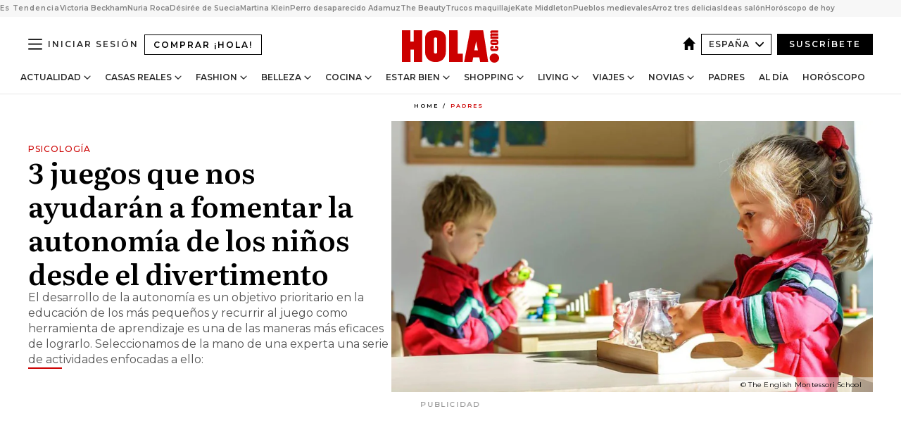

--- FILE ---
content_type: text/html; charset=utf-8
request_url: https://www.hola.com/padres/20220425331731/juegos-infantiles-fomentar-autonomia-ninos/
body_size: 36894
content:
<!DOCTYPE html><html lang="es"><head><meta charSet="utf-8" data-next-head=""/><meta name="viewport" content="width=device-width" data-next-head=""/><meta property="mrf:tags" content="ed:4" data-next-head=""/><meta property="mrf:tags" content="otherEdition:" data-next-head=""/><meta property="mrf:tags" content="documentType:story" data-next-head=""/><meta property="mrf:tags" content="publication:HOLA" data-next-head=""/><meta property="mrf:tags" content="articleLength:720" data-next-head=""/><meta property="mrf:tags" content="hasEmbedded:false" data-next-head=""/><meta property="mrf:tags" content="hasRelatedContent:false" data-next-head=""/><meta property="mrf:tags" content="hasRelatedGallery:false" data-next-head=""/><meta property="mrf:tags" content="contentAccess:free" data-next-head=""/><meta property="mrf:tags" content="articleID:598159" data-next-head=""/><meta property="mrf:tags" content="isPremium:false" data-next-head=""/><meta property="mrf:tags" content="internalLinks:3" data-next-head=""/><meta property="mrf:tags" content="externalLinks:0" data-next-head=""/><meta property="mrf:tags" content="numberImages:0" data-next-head=""/><meta property="mrf:tags" content="numberParagraphs:15" data-next-head=""/><meta property="mrf:tags" content="hasPodcast:false" data-next-head=""/><meta property="mrf:tags" content="articleType:article" data-next-head=""/><meta property="mrf:tags" content="contentPurpose:news" data-next-head=""/><meta property="mrf:tags" content="commercialPurpose:" data-next-head=""/><meta property="mrf:tags" content="numberAds:7" data-next-head=""/><meta property="mrf:tags" content="holaPlusOrigin:" data-next-head=""/><meta property="mrf:tags" content="hasVideo:false" data-next-head=""/><meta property="mrf:sections" content="padres" data-next-head=""/><title data-next-head="">3 juegos muy divertidos para fomentar la autonomía de nuestros hijos</title><link rel="canonical" href="https://www.hola.com/padres/20220425331731/juegos-infantiles-fomentar-autonomia-ninos/" data-next-head=""/><link rel="alternate" type="application/rss+xml" title="HOLA! RSS PRIMARY-PADRES feed" href="https://www.hola.com/feeds/rss/es/primary-padres/any/50.xml" data-next-head=""/><link rel="alternate" href="https://www.hola.com/padres/20220425598159/juegos-infantiles-fomentar-autonomia-ninos/" hreflang="es" data-next-head=""/><meta name="title" content="3 juegos muy divertidos para fomentar la autonomía de nuestros hijos" data-next-head=""/><meta name="description" content="El juego de los boles mágicos, el recorte misterioso y los botones divertidos, tres opciones para desarrollar la motricidad del niño fomentar su independencia" data-next-head=""/><meta name="robots" content="max-image-preview:large, max-snippet:-1, max-video-preview:-1" data-next-head=""/><meta name="plantilla" content="Plantilla de noticias (plantilla-noticias.html)" data-next-head=""/><meta property="og:url" content="https://www.hola.com/padres/20220425331731/juegos-infantiles-fomentar-autonomia-ninos/" data-next-head=""/><meta property="og:title" content="3 juegos que nos ayudarán a fomentar la autonomía de los niños desde el divertimento" data-next-head=""/><meta property="og:description" content="El juego de los boles mágicos, el recorte misterioso y los botones divertidos, tres opciones para desarrollar la motricidad del niño fomentar su independencia" data-next-head=""/><meta property="og:article:author" content="https://www.hola.com/autor/marta-diaz-de-santos/" data-next-head=""/><meta property="og:image" content="https://www.hola.com/horizon/landscape/00d36694c4b0-3-juegos-para-fomentar-la-autonom-a-de-nuestros-hijos.jpg?im=Resize=(1200)" data-next-head=""/><meta property="og:image:height" content="675" data-next-head=""/><meta property="og:image:width" content="1200" data-next-head=""/><meta property="og:type" content="article" data-next-head=""/><meta property="lang" content="es" data-next-head=""/><meta property="article:modified_time" content="2022-04-25T16:23:00.000Z" data-next-head=""/><meta property="article:published_time" content="2022-04-25T16:23:00.000Z" data-next-head=""/><meta property="article:section" content="Padres" data-next-head=""/><meta property="article:tag" content="Psicologia,Juegos Infantiles,Padres" data-next-head=""/><meta property="article:publisher" content="https://www.facebook.com/revistahola" data-next-head=""/><meta property="fb:app_id" content="145634995501895" data-next-head=""/><meta property="fb:pages" content="52459726262" data-next-head=""/><meta name="dc.title" content="3 juegos muy divertidos para fomentar la autonomía de nuestros hijos" data-next-head=""/><meta name="dc.date" content="2022-04-25T16:23:00.000Z" data-next-head=""/><meta name="dc.author" content="Marta Díaz de Santos" data-next-head=""/><meta name="twitter:card" content="summary_large_image" data-next-head=""/><meta name="twitter:site" content="@hola" data-next-head=""/><meta name="twitter:title" content="3 juegos que nos ayudarán a fomentar la autonomía de los niños desde el divertimento" data-next-head=""/><meta name="twitter:image" content="https://www.hola.com/horizon/landscape/00d36694c4b0-3-juegos-para-fomentar-la-autonom-a-de-nuestros-hijos.jpg?im=Resize=(1200)" data-next-head=""/><meta name="twitter:description" content="Psicología" data-next-head=""/><meta name="twitter:creator" content="@hola" data-next-head=""/><meta name="twitter:url" content="https://www.hola.com/padres/20220425331731/juegos-infantiles-fomentar-autonomia-ninos/" data-next-head=""/><meta property="og:site_name" content="¡HOLA!" data-next-head=""/><meta property="fb:admins" content="52459726262" data-next-head=""/><meta property="og:updated_time" content="2022-04-25T16:23:00.000Z" data-next-head=""/><script type="application/ld+json" data-next-head="">[{"@context":"https://schema.org","@type":"NewsArticle","mainEntityOfPage":{"@type":"WebPage","@id":"https://www.hola.com/padres/20220425331731/juegos-infantiles-fomentar-autonomia-ninos/","isAccessibleForFree":true},"headline":"3 juegos que nos ayudarán a fomentar la autonomía de los niños desde el divertimento","datePublished":"2022-04-25T16:23:00.000Z","dateModified":"2022-04-25T16:23:00.000Z","copyrightYear":"2022","url":"https://www.hola.com/padres/20220425331731/juegos-infantiles-fomentar-autonomia-ninos/","author":[{"@type":"Person","name":"Marta Díaz de Santos","url":"https://www.hola.com/autor/marta-diaz-de-santos/"}],"articleSection":"Padres","inLanguage":"es","license":"https://www.hola.com/aviso-legal/","description":"El juego de los boles mágicos, el recorte misterioso y los botones divertidos, tres opciones para desarrollar la motricidad del niño fomentar su independencia","keywords":["Psicologia","Juegos Infantiles","Padres"],"publisher":{"@type":"NewsMediaOrganization","name":"HOLA","@legalName":"Hola S.L","url":"https://www.hola.com/","logo":{"@type":"ImageObject","url":"https://www.hola.com/holacom.png","width":196,"height":60}},"image":[{"@type":"ImageObject","url":"https://www.hola.com/horizon/landscape/00d36694c4b0-3-juegos-para-fomentar-la-autonom-a-de-nuestros-hijos.jpg","width":1920,"height":1080},{"@type":"ImageObject","url":"https://www.hola.com/horizon/square/00d36694c4b0-3-juegos-para-fomentar-la-autonom-a-de-nuestros-hijos.jpg","width":1080,"height":1080}]},{"@context":"https://schema.org","@graph":[{"@type":"WebSite","@id":"https://www.hola.com/#website","url":"https://www.hola.com/","name":"HOLA"}]},{"@context":"https://schema.org","@type":"BreadcrumbList","itemListElement":[{"@type":"ListItem","position":1,"name":"HOLA","item":{"@id":"https://www.hola.com/","@type":"CollectionPage"}},{"@type":"ListItem","position":2,"name":"Padres","item":{"@id":"https://www.hola.com/padres/","@type":"CollectionPage"}}]},{"@context":"https://schema.org","@type":"SiteNavigationElement","hasPart":[{"@type":"CreativeWork","name":"Actualidad","url":"https://www.hola.com/actualidad/"},{"@type":"CreativeWork","name":"Casas Reales","url":"https://www.hola.com/realeza/"},{"@type":"CreativeWork","name":"Moda","url":"https://www.hola.com/moda/"},{"@type":"CreativeWork","name":"Belleza","url":"https://www.hola.com/belleza/"},{"@type":"CreativeWork","name":"Cocina","url":"https://www.hola.com/cocina/"},{"@type":"CreativeWork","name":"Estar Bien","url":"https://www.hola.com/estar-bien/"},{"@type":"CreativeWork","name":"Shopping","url":"https://www.hola.com/seleccion/"},{"@type":"CreativeWork","name":"Living","url":"https://www.hola.com/decoracion/"},{"@type":"CreativeWork","name":"Viajes","url":"https://www.hola.com/viajes/"},{"@type":"CreativeWork","name":"Novias","url":"https://www.hola.com/novias/"},{"@type":"CreativeWork","name":"Padres","url":"https://www.hola.com/padres/"},{"@type":"CreativeWork","name":"Al día","url":"https://www.hola.com/al-dia/"},{"@type":"CreativeWork","name":"Horóscopo","url":"https://www.hola.com/horoscopo/"},{"@type":"CreativeWork","name":"Fashion","url":"https://www.hola.com/fashion/"}]}]</script><link rel="preconnect" href="https://fonts.gstatic.com"/><link rel="preconnect" href="https://securepubads.g.doubleclick.net"/><link rel="preconnect" href="https://api.permutive.com"/><link rel="preconnect" href="https://micro.rubiconproject.com"/><link rel="preconnect" href="https://cdn.jwplayer.com"/><link rel="preconnect" href="https://cdn.privacy-mgmt.com"/><link rel="preconnect" href="https://www.googletagmanager.com"/><link rel="dns-prefetch" href="https://fonts.gstatic.com"/><link rel="dns-prefetch" href="https://securepubads.g.doubleclick.net"/><link rel="dns-prefetch" href="https://api.permutive.com"/><link rel="dns-prefetch" href="https://micro.rubiconproject.com"/><link rel="dns-prefetch" href="https://cdn.jwplayer.com"/><link rel="dns-prefetch" href="https://cdn.privacy-mgmt.com"/><link rel="dns-prefetch" href="https://www.googletagmanager.com"/><link rel="dns-prefetch" href="https://ssl.p.jwpcdn.com"/><link rel="dns-prefetch" href="https://www.google-analytics.com"/><script fetchpriority="high" type="text/javascript" src="https://securepubads.g.doubleclick.net/tag/js/gpt.js" async=""></script><link rel="apple-touch-icon" type="image/png" sizes="57x57" href="/apple-touch-icon-57x57.png"/><link rel="apple-touch-icon" type="image/png" sizes="60x60" href="/apple-touch-icon-60x60.png"/><link rel="apple-touch-icon" type="image/png" sizes="72x72" href="/apple-touch-icon-72x72.png"/><link rel="apple-touch-icon" type="image/png" sizes="76x76" href="/apple-touch-icon-76x76.png"/><link rel="apple-touch-icon" type="image/png" sizes="114x114" href="/apple-touch-icon-114x114.png"/><link rel="apple-touch-icon" type="image/png" sizes="120x120" href="/apple-touch-icon-120x120.png"/><link rel="apple-touch-icon" type="image/png" sizes="144x144" href="/apple-touch-icon-144x144.png"/><link rel="apple-touch-icon" type="image/png" sizes="152x152" href="/apple-touch-icon-152x152.png"/><link rel="apple-touch-icon" type="image/png" sizes="180x180" href="/apple-touch-icon-180x180.png"/><link rel="icon" type="image/png" sizes="192x192" href="/favicon-192x192.png"/><link rel="shortcut icon" type="image/png" sizes="32x32" href="/favicon-32x32.png"/><link rel="icon" type="image/png" sizes="16x16" href="/favicon-16x16.png"/><link rel="icon" type="image/x-icon" href="/favicon.ico"/><link rel="shortcut icon" href="/favicon.ico"/><link rel="manifest" href="/manifest.webmanifest" crossorigin="use-credentials"/><link rel="mask-icon" href="/icons/safari-pinned-tab.svg" color="#cc0000"/><meta name="msapplication-TileColor" content="#cc0000"/><meta name="theme-color" content="#ffffff"/><meta name="version" content="v4.66.0"/><script id="datalayer-script" data-nscript="beforeInteractive">(function() {
						const page = {"documentType":"story","geoBucket":"geo_us_es","errorStatus":"","publication":"HOLA","subsection":"padres","section":"padres","cleanURL":"https://www.hola.com/padres/20220425331731/juegos-infantiles-fomentar-autonomia-ninos/","canonicalURL":"https://www.hola.com/padres/20220425331731/juegos-infantiles-fomentar-autonomia-ninos/","ed":"4","otherEdition":[],"dataSource":"web"};
						const article = {"datePublication":"20220425","author":["Marta Díaz de Santos"],"tags":["psicologia","juegos-infantiles"],"keywords":[],"videoTitle":"","dateModified":"20220425","videoID":"","videoPlayer":"","videoType":"","videoStyle":"","descriptionURL":"El juego de los boles mágicos, el recorte misterioso y los botones divertidos, tres opciones para desarrollar la motricidad del niño fomentar su independencia","contentClassification":"","clientName":"","articleLength":720,"articleTitle":"3 juegos muy divertidos para fomentar la autonomía de nuestros hijos","articleHeadline":"3 juegos que nos ayudarán a fomentar la autonomía de los niños desde el divertimento","articleSubtitle":"El juego de los boles mágicos, el recorte misterioso y los botones divertidos, tres opciones para desarrollar la motricidad del niño fomentar su independencia","articleID":598159,"externalLinks":0,"numberImages":0,"numberParagraphs":15,"hasVideo":false,"hasEmbedded":false,"internalLinks":3,"hasPodcast":false,"contentPurpose":"news","articleType":"article","isAffiliate":false,"isBranded":false,"isTenancy":false,"isPremium":false,"isOneColumn":false,"contentAccess":"free","holaPlusOrigin":"","hasRelatedContent":false,"hasRelatedGallery":false,"commercialPurpose":[],"campaign":[],"sourceClonedArticle":"","numberAds":7,"primaryImageStyle":"rightAligned169","contentCreation":[],"recirculationBlockType":["link-list","related-news","outbrain","latest-news","related-news-external-links","article-body-branded"],"recirculationBlockNumber":7};
						window.dataLayer = window.dataLayer || [];
						if (page) window.dataLayer.push(page);
						if (article) window.dataLayer.push(article);
					})();</script><script id="prebid-create" data-nscript="beforeInteractive">
			window.pbjs = window.pbjs || {};
			window.pbjs.que = window.pbjs.que || [];
		</script><script id="gpt-create" data-nscript="beforeInteractive">
			window.dataLayer = window.dataLayer || [];
			window.googletag = window.googletag || {cmd: []};
			window.adConfig = window.adConfig || {};
			window.adConfig.ads = window.adConfig.ads || [];
			window.adConfig.sraIds = window.adConfig.sraIds || [];
			window.adConfig.sraScrollIds = window.adConfig.sraScrollIds || [];
			window.mappings = window.mappings || {};
			window.pageLevelTargeting = window.pageLevelTargeting || false;
		</script><script id="marfil-create" data-nscript="beforeInteractive">(function(){console.log('TEST CARGANDO SCRIPT GENERAL EN DOC');"use strict";function e(e){var t=!(arguments.length>1&&void 0!==arguments[1])||arguments[1],c=document.createElement("script");c.src=e,t?c.type="module":(c.async=!0,c.type="text/javascript",c.setAttribute("nomodule",""));var n=document.getElementsByTagName("script")[0];n.parentNode.insertBefore(c,n)}!function(t,c){!function(t,c,n){var a,o,r;n.accountId=c,null!==(a=t.marfeel)&&void 0!==a||(t.marfeel={}),null!==(o=(r=t.marfeel).cmd)&&void 0!==o||(r.cmd=[]),t.marfeel.config=n;var i="https://sdk.mrf.io/statics";e("".concat(i,"/marfeel-sdk.js?id=").concat(c),!0),e("".concat(i,"/marfeel-sdk.es5.js?id=").concat(c),!1)}(t,c,arguments.length>2&&void 0!==arguments[2]?arguments[2]:{})}(window,7386,{} /* Config */)})();
		</script><link rel="preload" href="/_next/static/css/03344603dd4db583.css" as="style"/><link rel="stylesheet" href="/_next/static/css/03344603dd4db583.css" data-n-g=""/><link rel="preload" href="/_next/static/css/7829afaba236848f.css" as="style"/><link rel="stylesheet" href="/_next/static/css/7829afaba236848f.css" data-n-p=""/><link rel="preload" href="/_next/static/css/afe6d837ce3c2cbc.css" as="style"/><link rel="stylesheet" href="/_next/static/css/afe6d837ce3c2cbc.css" data-n-p=""/><noscript data-n-css=""></noscript><script defer="" nomodule="" src="/_next/static/chunks/polyfills-42372ed130431b0a.js"></script><script src="//applets.ebxcdn.com/ebx.js" async="" id="ebx" defer="" data-nscript="beforeInteractive"></script><script defer="" src="/_next/static/chunks/6753.f6e000e864a08c7f.js"></script><script defer="" src="/_next/static/chunks/5307.60d8733009aa532b.js"></script><script defer="" src="/_next/static/chunks/3345.335516c2a005971b.js"></script><script defer="" src="/_next/static/chunks/8325.7c1b344283122f56.js"></script><script defer="" src="/_next/static/chunks/1052.d9c0a6984f5d98de.js"></script><script defer="" src="/_next/static/chunks/36.8678ed23b899c02e.js"></script><script defer="" src="/_next/static/chunks/6876.b149e8baa2b41b0a.js"></script><script defer="" src="/_next/static/chunks/819.9bd4b9b211a0911f.js"></script><script defer="" src="/_next/static/chunks/7194.d171233e211c0611.js"></script><script defer="" src="/_next/static/chunks/6237.867dabcc1a667d4e.js"></script><script defer="" src="/_next/static/chunks/7116.9e1e8b11b5631d92.js"></script><script defer="" src="/_next/static/chunks/8857.403a14723e3b6d74.js"></script><script defer="" src="/_next/static/chunks/6510.b27b37e3889fe4ef.js"></script><script defer="" src="/_next/static/chunks/408.e4e5e2aa06c6a89a.js"></script><script defer="" src="/_next/static/chunks/6630.62658e7af834bed7.js"></script><script defer="" src="/_next/static/chunks/633.77ff3e3d80179a4c.js"></script><script src="/_next/static/chunks/webpack-e5f28a10efbe20d4.js" defer=""></script><script src="/_next/static/chunks/framework-87f4787c369d4fa9.js" defer=""></script><script src="/_next/static/chunks/main-ff4f9e304ce34cd7.js" defer=""></script><script src="/_next/static/chunks/pages/_app-14679121eb57bf87.js" defer=""></script><script src="/_next/static/chunks/1609-4252f898d0831c6c.js" defer=""></script><script src="/_next/static/chunks/8435-fca3790ce7581c2f.js" defer=""></script><script src="/_next/static/chunks/3417-d1caba06e3a9a906.js" defer=""></script><script src="/_next/static/chunks/pages/article/%5B...path%5D-1a70cafd1ec67612.js" defer=""></script><script src="/_next/static/oUNEi8RCCOn4b9PnvYc5a/_buildManifest.js" defer=""></script><script src="/_next/static/oUNEi8RCCOn4b9PnvYc5a/_ssgManifest.js" defer=""></script></head><body><div id="__next"><a class="skLi-8370a0" href="#hm-main">Ir al contenido principal</a><a class="skLi-8370a0" href="#hm-footer">Ir al pie de página</a><div><!-- Comscore Identifier: comscorekw=spain --></div> <!-- --> <aside class="ho-liLi-842356 ho-liLi-s-14970ef  ho-theme" data-no-swipe="true"><div class="ho-liLiTiWr-2093889"><span class="ho-liLiTi-1356abd">Es Tendencia</span></div><div class="ho-liLiCoWr-23105c6"><ul><li><a class="ho-liLiLi-12407d5 ho-link" href="https://www.hola.com/actualidad/20260121879167/victoria-beckham-reaparece-mensaje-inesperado-comunicado-bomba-hijo-brooklyn-beckham/">Victoria Beckham</a></li><li><a class="ho-liLiLi-12407d5 ho-link" href="https://www.hola.com/actualidad/20260121879117/nuria-roca-juan-del-val-jordi-evole-julia-otero-polemica/">Nuria Roca</a></li><li><a class="ho-liLiLi-12407d5 ho-link" href="https://www.hola.com/realeza/casa_suecia/20260121879178/muere-desiree-de-suecia-hermana-del-rey-carlos-gustavo/">Désirée de Suecia</a></li><li><a class="ho-liLiLi-12407d5 ho-link" href="https://www.hola.com/realeza/casa_espanola/20260121879116/martina-klein-disculpa-reina-letizia/">Martina Klein</a></li><li><a class="ho-liLiLi-12407d5 ho-link" href="https://www.hola.com/al-dia/20260121879206/accidente-tren-adamuz-perro-boro-desaparecido-busqueda/">Perro desaparecido Adamuz</a></li><li><a class="ho-liLiLi-12407d5 ho-link" href="https://www.hola.com/seleccion/20260121878599/the-beauty-disney-plus-grandes-estrenos-series-television/">The Beauty</a></li><li><a class="ho-liLiLi-12407d5 ho-link" href="https://www.hola.com/belleza/20260121876990/trucos-base-maquillaje-piel-descansada-mas-duracion/">Trucos maquillaje</a></li><li><a class="ho-liLiLi-12407d5 ho-link" href="https://www.hola.com/moda/20260120878975/kate-middleton-abrigo-azul-cuadros-botas-ante-look-escocia/">Kate Middleton</a></li><li><a class="ho-liLiLi-12407d5 ho-link" href="https://www.hola.com/viajes/20260121878549/pueblos-medievales-cerca-barcelona/">Pueblos medievales</a></li><li><a class="ho-liLiLi-12407d5 ho-link" href="https://www.hola.com/cocina/noticias/20260121878784/trucos-arroz-frito-tres-delicias-yong-wu-nagahira/">Arroz tres delicias</a></li><li><a class="ho-liLiLi-12407d5 ho-link" href="https://www.hola.com/decoracion/20260121878578/ideas-salon-parezca-mas-grande/">Ideas salón</a></li><li><a class="ho-liLiLi-12407d5 ho-link" href="https://www.hola.com/horoscopo/20260121877337/horoscopo-de-hoy-miercoles-21-de-enero/">Horóscopo de hoy</a></li></ul></div></aside><div class="glide-header ho-heWr-13544c1"><header class=" ho-theme ho-header ho-ce-84215c" id="hm-header" data-no-swipe="true"><div class="ho-heMaRoWr-20558d9 hm-container"><div class="ho-heToBa-12016a3"><button type="button" class="ho-heHaTo-215244d ho-theme ho-button ho-bu-i-1138ea0" aria-label="Abrir menú" aria-expanded="false" title="Abrir menú"><svg viewBox="0 0 16 13" xmlns="http://www.w3.org/2000/svg" aria-hidden="true" class="hm-icon"><path d="M16 1.5H0V0h16zM16 7H0V5.5h16zm0 5.5H0V11h16z" fill="currentColor" fill-rule="evenodd"></path></svg></button><a class="ho-heMaLi-1827ab2 ho-link" href="https://suscripciones.hola.com/">Comprar ¡HOLA!</a><div class="ho-heLoCo-194933f"><a aria-label="HOLA.com" class="ho-loLi-8311c6 ho-link" href="https://www.hola.com/"><svg viewBox="0 0 242 81" fill="none" xmlns="http://www.w3.org/2000/svg" aria-hidden="true" class="ho-loIc-826c03 hm-icon"><path d="M230.277 58.186c6.478 0 11.723 5.128 11.723 11.407C242 75.87 236.755 81 230.277 81c-6.479 0-11.723-5.129-11.723-11.407 0-6.279 5.244-11.407 11.723-11.407zM106.522 9.506c2.116 2.697 3.041 7.295 3.041 11.76l-.176 34.267c-.353 8.931-5.509 18.57-13.706 21.576-8.198 3.758-20.979 3.05-28.118-2.299-6.215-4.642-9.432-11.23-9.784-18.747V17.907c.528-5.35 3.393-11.23 8.02-13.75C69.194 2.033 72.896.574 76.819.396c8.55-.883 23.49-1.06 29.704 9.109zm-19.92 9.418c-1.234-1.062-3.041-1.238-4.452-.708-1.41.53-2.291 1.769-2.468 3.228v33.558c.177 1.415 1.234 2.697 2.689 3.05 1.058.355 2.292.178 3.217 0 1.058-.706 2.116-1.237 2.116-3.227V21.621c-.045-1.415-.573-1.946-1.102-2.697zM202.203.044c.529.177 12.605 79.01 12.605 79.409h-19.921l-2.116-11.761h-15.116l-2.292 11.76h-20.449S170.03.222 169.854.044c-.22.177 32.349 0 32.349 0zM189.378 50.36s-4.451-22.638-4.451-22.815c0 0 0-.353-4.628 22.815h9.079zm-50.507 8.356h12.825v20.692h-34.332V.044h21.331c.176 0 .176 58.849.176 58.672zM21.155 28.386h8.373V0H50.33v79.408H29.705V48.37H21.33v31.038H0V.044h21.155v28.341zm206.654 10.522v5.527h-2.336c-.705 0-1.234 0-1.587.177-.352.177-.352.354-.352.707 0 .354.176.53.352.708.177.177.706.177 1.587.177h9.255c.705 0 1.234-.177 1.587-.354.352-.177.529-.354.529-.708a.974.974 0 00-.529-.884c-.353-.177-1.058-.177-1.939-.177h-2.292v-5.35c1.586 0 2.688 0 3.57.177.705.177 1.586.354 2.291 1.061.882.531 1.411 1.238 1.763 2.123.353.884.529 1.945.529 3.404 0 1.592-.352 3.05-.881 3.935-.529 1.061-1.411 1.592-2.468 2.123-1.058.353-2.468.53-4.452.53h-5.509c-1.586 0-2.864-.177-3.746-.53-.881-.354-1.586-1.062-2.292-2.123-.705-1.06-1.057-2.476-1.057-3.935 0-1.592.352-2.874 1.057-3.935.706-1.061 1.411-1.768 2.469-2.122 1.234-.354 2.644-.53 4.451-.53zm-.529-15.519h4.804c1.763 0 3.041 0 3.922.177.882.177 1.587.53 2.292 1.061.705.53 1.234 1.238 1.587 2.122.352.885.528 1.946.528 3.228 0 1.238-.176 2.476-.352 3.405-.353.884-.705 1.591-1.234 2.122-.529.53-1.234.884-2.116 1.061-.881.177-2.115.354-3.746.354h-4.98c-1.763 0-3.217-.177-4.275-.53-1.058-.355-1.763-1.062-2.468-2.123-.529-1.061-.881-2.3-.881-3.935 0-1.238.176-2.476.528-3.405a4.594 4.594 0 011.587-2.122c.705-.53 1.234-.884 1.939-1.061.529-.177 1.587-.354 2.865-.354zm-1.454 5.88c-1.058 0-1.587 0-1.94.178-.176.176-.352.353-.352.707s.176.53.352.707c.177.177.882.177 1.94.177h8.726c.881 0 1.586 0 1.763-.177.352-.177.352-.353.352-.707s-.176-.53-.352-.707c-.177-.177-.882-.177-1.587-.177h-8.902zm-5.333-13.882l1.763.176c-.705-.53-1.234-1.06-1.587-1.591-.352-.708-.529-1.415-.529-2.123 0-1.591.705-2.874 2.116-3.758-.705-.53-1.234-1.061-1.587-1.592-.352-.707-.529-1.238-.529-2.122 0-1.06.177-1.768.705-2.476.529-.707 1.058-1.06 1.763-1.238.705-.177 1.763-.354 3.394-.354h13.883v5.704H227.28c-1.587 0-2.688 0-3.041.177-.353.177-.529.354-.529.707 0 .354.176.708.529.885.353.177 1.41.177 3.041.177h12.605v5.703h-12.252c-1.94 0-3.041 0-3.394.177-.353.177-.529.354-.529.707 0 .177.176.531.353.708.176.177.352.354.705.354h15.293v5.703h-19.392v-5.88h-.176v-.044z" fill="currentColor"></path></svg><span class="sr-only">3 juegos muy divertidos para fomentar la autonomía de nuestros hijos</span></a></div><div class="ho-heEdSw-2174946 -header ho-theme ho-edSw-1589d3b -no-label" id="edition-switcher"><a aria-label="España" class="ho-link" href="https://www.hola.com/"><svg width="18" height="18" viewBox="0 0 18 18" fill="none" xmlns="http://www.w3.org/2000/svg" aria-hidden="true" class="ho-edSwHoIc-2375ca4 hm-icon"><path d="M9 0L0 9h2.695v9h4.587v-5.386h3.46V18h4.567V9H18L9 0z" fill="currentColor"></path></svg></a><button type="button" class="ho-edSwBu-2225aeb ho-theme ho-button ho-bu-i-1138ea0" aria-label="Abrir Ediciones" aria-expanded="false" aria-controls="edition-switcher-list-España-desktop" title="Abrir Ediciones" on="tap:edition-switcher.toggleClass(class=&#x27;editionOpen&#x27;)">España<svg width="140" height="90" viewBox="0 0 14 9" fill="none" xmlns="http://www.w3.org/2000/svg" aria-hidden="true" class="ho-edSwIc-1982557 hm-icon"><path fill-rule="evenodd" clip-rule="evenodd" d="M7.8 8.43a1 1 0 01-1.415 0L.57 2.615A1 1 0 011.985 1.2l5.107 5.108L12.2 1.2a1 1 0 111.415 1.415L7.8 8.43z" fill="currentColor"></path></svg></button><ul class="ho-edSwLi-2001c71" id="edition-switcher-list-España-desktop" aria-hidden="true"><li><a class="ho-edSwLi-1987a78 ho-link" href="https://www.hola.com/us-es/" tabindex="-1">Americas</a></li><li><a class="ho-edSwLi-1987a78 ho-link" href="https://www.hola.com/us/" tabindex="-1">USA</a></li><li><a class="ho-edSwLi-1987a78 ho-link" href="https://www.hola.com/mexico/" tabindex="-1">México</a></li></ul></div><div class="login-header ho-loCo-146800c"><a aria-label="Iniciar sesión" class="ho-loLi-935396 ho-link" href="" rel="nofollow"><span class="ho-loLiTe-1356d2a">Iniciar sesión</span></a></div><div class="ho-suCl-1819162"><a class="-button ho-link" href="https://suscribete.hola.com/">Suscríbete</a></div></div><div class="ho-heNaCo-18413da"><nav class="ho-heNa-165781b" aria-label="Primary Header Navigation" id="header-navigation-primary"><ul class="ho-naLi-148407d"><li class="ho-naIt-1471b6f"><div class="ho-naWr-1809e3b" id="header-navigation-primary-link-ey9R79cKtQ"><a class="ho-naLa-1552e12 ho-naLi-147079d ho-link" href="https://www.hola.com/actualidad/">Actualidad</a><button type="button" class="ho-naSuBu-2443568 ho-theme ho-button ho-bu-i-1138ea0" aria-label="Abrir Actualidad Submenu" aria-expanded="false" aria-controls="sub-menu-ey9R79cKtQ-primary" on="tap:sub-menu-ey9R79cKtQ-primary.toggleClass(class=&#x27;navigationWrapperOpen&#x27;)"><svg width="140" height="90" viewBox="0 0 14 9" fill="none" xmlns="http://www.w3.org/2000/svg" aria-hidden="true" class="ho-naSuIc-2200d8b hm-icon"><path fill-rule="evenodd" clip-rule="evenodd" d="M7.8 8.43a1 1 0 01-1.415 0L.57 2.615A1 1 0 011.985 1.2l5.107 5.108L12.2 1.2a1 1 0 111.415 1.415L7.8 8.43z" fill="currentColor"></path></svg></button><ul class="ho-naSu-1807e6f" aria-hidden="true" id="sub-menu-ey9R79cKtQ-primary"><li class="ho-naSuIt-2206ba3"><a class="ho-suLi-116577e ho-link" href="https://www.hola.com/tags/television/" tabindex="-1">Televisión</a></li><li class="ho-naSuIt-2206ba3"><a class="ho-suLi-116577e ho-link" href="https://www.hola.com/biografias/" tabindex="-1">Biografías</a></li><li class="ho-naSuIt-2206ba3"><a class="ho-suLi-116577e ho-link" href="https://www.hola.com/tv/" tabindex="-1">¡HOLA! Play</a></li></ul></div></li><li class="ho-naIt-1471b6f"><div class="ho-naWr-1809e3b" id="header-navigation-primary-link-et0qculsiz"><a class="ho-naLa-1552e12 ho-naLi-147079d ho-link" href="https://www.hola.com/realeza/">Casas Reales</a><button type="button" class="ho-naSuBu-2443568 ho-theme ho-button ho-bu-i-1138ea0" aria-label="Abrir Casas Reales Submenu" aria-expanded="false" aria-controls="sub-menu-et0qculsiz-primary" on="tap:sub-menu-et0qculsiz-primary.toggleClass(class=&#x27;navigationWrapperOpen&#x27;)"><svg width="140" height="90" viewBox="0 0 14 9" fill="none" xmlns="http://www.w3.org/2000/svg" aria-hidden="true" class="ho-naSuIc-2200d8b hm-icon"><path fill-rule="evenodd" clip-rule="evenodd" d="M7.8 8.43a1 1 0 01-1.415 0L.57 2.615A1 1 0 011.985 1.2l5.107 5.108L12.2 1.2a1 1 0 111.415 1.415L7.8 8.43z" fill="currentColor"></path></svg></button><ul class="ho-naSu-1807e6f" aria-hidden="true" id="sub-menu-et0qculsiz-primary"><li class="ho-naSuIt-2206ba3"><a class="ho-suLi-116577e ho-link" href="https://www.hola.com/realeza/casa_espanola/" tabindex="-1">España</a></li><li class="ho-naSuIt-2206ba3"><a class="ho-suLi-116577e ho-link" href="https://www.hola.com/realeza/casa_inglesa/" tabindex="-1">Reino Unido</a></li><li class="ho-naSuIt-2206ba3"><a class="ho-suLi-116577e ho-link" href="https://www.hola.com/realeza/casa_holanda/" tabindex="-1">Holanda</a></li><li class="ho-naSuIt-2206ba3"><a class="ho-suLi-116577e ho-link" href="https://www.hola.com/realeza/casa_monaco/" tabindex="-1">Mónaco</a></li><li class="ho-naSuIt-2206ba3"><a class="ho-suLi-116577e ho-link" href="https://www.hola.com/realeza/casa_noruega/" tabindex="-1">Noruega</a></li><li class="ho-naSuIt-2206ba3"><a class="ho-suLi-116577e ho-link" href="https://www.hola.com/realeza/casa_suecia/" tabindex="-1">Suecia</a></li><li class="ho-naSuIt-2206ba3"><a class="ho-suLi-116577e ho-link" href="https://www.hola.com/realeza/casa_danesa/" tabindex="-1">Dinamarca</a></li><li class="ho-naSuIt-2206ba3"><a class="ho-suLi-116577e ho-link" href="https://www.hola.com/realeza/casa_belga/" tabindex="-1">Bélgica</a></li><li class="ho-naSuIt-2206ba3"><a class="ho-suLi-116577e ho-link" href="https://www.hola.com/realeza/casa_luxemburgo/" tabindex="-1">Luxemburgo</a></li><li class="ho-naSuIt-2206ba3"><a class="ho-suLi-116577e ho-link" href="https://www.hola.com/realeza/casa_liechtenstein/" tabindex="-1">Liechtenstein</a></li></ul></div></li><li class="ho-naIt-1471b6f"><div class="ho-naWr-1809e3b" id="header-navigation-primary-link-eHUdQs-AiO"><a class="ho-naLa-1552e12 ho-naLi-147079d ho-link" href="https://www.hola.com/moda/">Fashion</a><button type="button" class="ho-naSuBu-2443568 ho-theme ho-button ho-bu-i-1138ea0" aria-label="Abrir Fashion Submenu" aria-expanded="false" aria-controls="sub-menu-eHUdQs-AiO-primary" on="tap:sub-menu-eHUdQs-AiO-primary.toggleClass(class=&#x27;navigationWrapperOpen&#x27;)"><svg width="140" height="90" viewBox="0 0 14 9" fill="none" xmlns="http://www.w3.org/2000/svg" aria-hidden="true" class="ho-naSuIc-2200d8b hm-icon"><path fill-rule="evenodd" clip-rule="evenodd" d="M7.8 8.43a1 1 0 01-1.415 0L.57 2.615A1 1 0 011.985 1.2l5.107 5.108L12.2 1.2a1 1 0 111.415 1.415L7.8 8.43z" fill="currentColor"></path></svg></button><ul class="ho-naSu-1807e6f" aria-hidden="true" id="sub-menu-eHUdQs-AiO-primary"><li class="ho-naSuIt-2206ba3"><a class="ho-suLi-116577e ho-link" href="https://www.hola.com/moda/actualidad/" tabindex="-1">Noticias</a></li><li class="ho-naSuIt-2206ba3"><a class="ho-suLi-116577e ho-link" href="https://www.hola.com/moda/tendencias/" tabindex="-1">Tendencias</a></li><li class="ho-naSuIt-2206ba3"><a class="ho-suLi-116577e ho-link" href="https://www.hola.com/moda/disenyadores/" tabindex="-1">Diseñadores</a></li></ul></div></li><li class="ho-naIt-1471b6f"><div class="ho-naWr-1809e3b" id="header-navigation-primary-link-e1uuEsoFeC"><a class="ho-naLa-1552e12 ho-naLi-147079d ho-link" href="https://www.hola.com/belleza/">Belleza</a><button type="button" class="ho-naSuBu-2443568 ho-theme ho-button ho-bu-i-1138ea0" aria-label="Abrir Belleza Submenu" aria-expanded="false" aria-controls="sub-menu-e1uuEsoFeC-primary" on="tap:sub-menu-e1uuEsoFeC-primary.toggleClass(class=&#x27;navigationWrapperOpen&#x27;)"><svg width="140" height="90" viewBox="0 0 14 9" fill="none" xmlns="http://www.w3.org/2000/svg" aria-hidden="true" class="ho-naSuIc-2200d8b hm-icon"><path fill-rule="evenodd" clip-rule="evenodd" d="M7.8 8.43a1 1 0 01-1.415 0L.57 2.615A1 1 0 011.985 1.2l5.107 5.108L12.2 1.2a1 1 0 111.415 1.415L7.8 8.43z" fill="currentColor"></path></svg></button><ul class="ho-naSu-1807e6f" aria-hidden="true" id="sub-menu-e1uuEsoFeC-primary"><li class="ho-naSuIt-2206ba3"><a class="ho-suLi-116577e ho-link" href="https://www.hola.com/belleza/tendencias/" tabindex="-1">Tendencias</a></li><li class="ho-naSuIt-2206ba3"><a class="ho-suLi-116577e ho-link" href="https://www.hola.com/belleza/caraycuerpo/" tabindex="-1">Cara y cuerpo</a></li><li class="ho-naSuIt-2206ba3"><a class="ho-suLi-116577e ho-link" href="https://www.hola.com/tags/peinados/" tabindex="-1">Peinados</a></li><li class="ho-naSuIt-2206ba3"><a class="ho-suLi-116577e ho-link" href="https://www.hola.com/tags/perder-peso/" tabindex="-1">Perder peso</a></li><li class="ho-naSuIt-2206ba3"><a class="ho-suLi-116577e ho-link" href="https://www.hola.com/tags/en-forma/" tabindex="-1">En forma</a></li><li class="ho-naSuIt-2206ba3"><a class="ho-suLi-116577e ho-link" href="https://www.hola.com/hubs/hola-beauty-addict/" tabindex="-1">¡HOLA! Beauty Addict</a></li></ul></div></li><li class="ho-naIt-1471b6f"><div class="ho-naWr-1809e3b" id="header-navigation-primary-link-ebyep_jFba"><a class="ho-naLa-1552e12 ho-naLi-147079d ho-link" href="https://www.hola.com/cocina/">Cocina</a><button type="button" class="ho-naSuBu-2443568 ho-theme ho-button ho-bu-i-1138ea0" aria-label="Abrir Cocina Submenu" aria-expanded="false" aria-controls="sub-menu-ebyep_jFba-primary" on="tap:sub-menu-ebyep_jFba-primary.toggleClass(class=&#x27;navigationWrapperOpen&#x27;)"><svg width="140" height="90" viewBox="0 0 14 9" fill="none" xmlns="http://www.w3.org/2000/svg" aria-hidden="true" class="ho-naSuIc-2200d8b hm-icon"><path fill-rule="evenodd" clip-rule="evenodd" d="M7.8 8.43a1 1 0 01-1.415 0L.57 2.615A1 1 0 011.985 1.2l5.107 5.108L12.2 1.2a1 1 0 111.415 1.415L7.8 8.43z" fill="currentColor"></path></svg></button><ul class="ho-naSu-1807e6f" aria-hidden="true" id="sub-menu-ebyep_jFba-primary"><li class="ho-naSuIt-2206ba3"><a class="ho-suLi-116577e ho-link" href="https://www.hola.com/cocina/recetas/" tabindex="-1">Recetas</a></li><li class="ho-naSuIt-2206ba3"><a class="ho-suLi-116577e ho-link" href="https://www.hola.com/cocina/noticias/" tabindex="-1">Noticias</a></li><li class="ho-naSuIt-2206ba3"><a class="ho-suLi-116577e ho-link" href="https://www.hola.com/cocina/tecnicas-de-cocina/" tabindex="-1">Técnicas de cocina</a></li></ul></div></li><li class="ho-naIt-1471b6f"><div class="ho-naWr-1809e3b" id="header-navigation-primary-link-emEY-iK6K5"><a class="ho-naLa-1552e12 ho-naLi-147079d ho-link" href="https://www.hola.com/estar-bien/">Estar bien</a><button type="button" class="ho-naSuBu-2443568 ho-theme ho-button ho-bu-i-1138ea0" aria-label="Abrir Estar bien Submenu" aria-expanded="false" aria-controls="sub-menu-emEY-iK6K5-primary" on="tap:sub-menu-emEY-iK6K5-primary.toggleClass(class=&#x27;navigationWrapperOpen&#x27;)"><svg width="140" height="90" viewBox="0 0 14 9" fill="none" xmlns="http://www.w3.org/2000/svg" aria-hidden="true" class="ho-naSuIc-2200d8b hm-icon"><path fill-rule="evenodd" clip-rule="evenodd" d="M7.8 8.43a1 1 0 01-1.415 0L.57 2.615A1 1 0 011.985 1.2l5.107 5.108L12.2 1.2a1 1 0 111.415 1.415L7.8 8.43z" fill="currentColor"></path></svg></button><ul class="ho-naSu-1807e6f" aria-hidden="true" id="sub-menu-emEY-iK6K5-primary"><li class="ho-naSuIt-2206ba3"><a class="ho-suLi-116577e ho-link" href="https://www.hola.com/tags/dieta-saludable/" tabindex="-1">Dieta saludable</a></li><li class="ho-naSuIt-2206ba3"><a class="ho-suLi-116577e ho-link" href="https://www.hola.com/tags/bienestar/" tabindex="-1">Bienestar</a></li><li class="ho-naSuIt-2206ba3"><a class="ho-suLi-116577e ho-link" href="https://www.hola.com/tags/medio-ambiente/" tabindex="-1">Medio ambiente</a></li><li class="ho-naSuIt-2206ba3"><a class="ho-suLi-116577e ho-link" href="https://www.hola.com/tags/psicologia/" tabindex="-1">Psicología</a></li><li class="ho-naSuIt-2206ba3"><a class="ho-suLi-116577e ho-link" href="https://www.hola.com/tags/coaching/" tabindex="-1">Coaching</a></li><li class="ho-naSuIt-2206ba3"><a class="ho-suLi-116577e ho-link" href="https://www.hola.com/tags/vida-sana/" tabindex="-1">Vida sana</a></li><li class="ho-naSuIt-2206ba3"><a class="ho-suLi-116577e ho-link" href="https://www.hola.com/tags/enfermedades/" tabindex="-1">Enfermedades</a></li><li class="ho-naSuIt-2206ba3"><a class="ho-suLi-116577e ho-link" href="https://www.hola.com/tags/mascotas/ " tabindex="-1">Mascotas</a></li></ul></div></li><li class="ho-naIt-1471b6f"><div class="ho-naWr-1809e3b" id="header-navigation-primary-link-e5hKUnglTa"><a class="ho-naLa-1552e12 ho-naLi-147079d ho-link" href="https://www.hola.com/seleccion/">Shopping</a><button type="button" class="ho-naSuBu-2443568 ho-theme ho-button ho-bu-i-1138ea0" aria-label="Abrir Shopping Submenu" aria-expanded="false" aria-controls="sub-menu-e5hKUnglTa-primary" on="tap:sub-menu-e5hKUnglTa-primary.toggleClass(class=&#x27;navigationWrapperOpen&#x27;)"><svg width="140" height="90" viewBox="0 0 14 9" fill="none" xmlns="http://www.w3.org/2000/svg" aria-hidden="true" class="ho-naSuIc-2200d8b hm-icon"><path fill-rule="evenodd" clip-rule="evenodd" d="M7.8 8.43a1 1 0 01-1.415 0L.57 2.615A1 1 0 011.985 1.2l5.107 5.108L12.2 1.2a1 1 0 111.415 1.415L7.8 8.43z" fill="currentColor"></path></svg></button><ul class="ho-naSu-1807e6f" aria-hidden="true" id="sub-menu-e5hKUnglTa-primary"><li class="ho-naSuIt-2206ba3"><a class="ho-suLi-116577e ho-link" href="https://www.hola.com/seleccion/belleza/" tabindex="-1">Belleza</a></li><li class="ho-naSuIt-2206ba3"><a class="ho-suLi-116577e ho-link" href="https://www.hola.com/seleccion/moda/" tabindex="-1">Moda</a></li><li class="ho-naSuIt-2206ba3"><a class="ho-suLi-116577e ho-link" href="https://www.hola.com/seleccion/casa/" tabindex="-1">Casa</a></li><li class="ho-naSuIt-2206ba3"><a class="ho-suLi-116577e ho-link" href="https://www.hola.com/seleccion/bienestar/" tabindex="-1">Bienestar</a></li><li class="ho-naSuIt-2206ba3"><a class="ho-suLi-116577e ho-link" href="https://www.hola.com/seleccion/tecnologia/" tabindex="-1">Tecnología</a></li><li class="ho-naSuIt-2206ba3"><a class="ho-suLi-116577e ho-link" href="https://www.hola.com/seleccion/libros/" tabindex="-1">Libros</a></li><li class="ho-naSuIt-2206ba3"><a class="ho-suLi-116577e ho-link" href="https://www.hola.com/seleccion/deporte/" tabindex="-1">Deporte</a></li><li class="ho-naSuIt-2206ba3"><a class="ho-suLi-116577e ho-link" href="https://www.hola.com/seleccion/ninos/" tabindex="-1">Niños</a></li><li class="ho-naSuIt-2206ba3"><a class="ho-suLi-116577e ho-link" href="https://www.hola.com/seleccion/mascotas/" tabindex="-1">Mascotas</a></li><li class="ho-naSuIt-2206ba3"><a class="ho-suLi-116577e ho-link" href="https://www.hola.com/seleccion/regalos/" tabindex="-1">Regalos</a></li><li class="ho-naSuIt-2206ba3"><a class="ho-suLi-116577e ho-link" href="https://www.hola.com/seleccion/ocio/" tabindex="-1">Ocio</a></li></ul></div></li><li class="ho-naIt-1471b6f"><div class="ho-naWr-1809e3b" id="header-navigation-primary-link-eTJumvxvZ2"><a class="ho-naLa-1552e12 ho-naLi-147079d ho-link" href="https://www.hola.com/decoracion/">Living</a><button type="button" class="ho-naSuBu-2443568 ho-theme ho-button ho-bu-i-1138ea0" aria-label="Abrir Living Submenu" aria-expanded="false" aria-controls="sub-menu-eTJumvxvZ2-primary" on="tap:sub-menu-eTJumvxvZ2-primary.toggleClass(class=&#x27;navigationWrapperOpen&#x27;)"><svg width="140" height="90" viewBox="0 0 14 9" fill="none" xmlns="http://www.w3.org/2000/svg" aria-hidden="true" class="ho-naSuIc-2200d8b hm-icon"><path fill-rule="evenodd" clip-rule="evenodd" d="M7.8 8.43a1 1 0 01-1.415 0L.57 2.615A1 1 0 011.985 1.2l5.107 5.108L12.2 1.2a1 1 0 111.415 1.415L7.8 8.43z" fill="currentColor"></path></svg></button><ul class="ho-naSu-1807e6f" aria-hidden="true" id="sub-menu-eTJumvxvZ2-primary"><li class="ho-naSuIt-2206ba3"><a class="ho-suLi-116577e ho-link" href="https://www.hola.com/tags/tendencias-decoracion/" tabindex="-1">Tendencias</a></li><li class="ho-naSuIt-2206ba3"><a class="ho-suLi-116577e ho-link" href="https://www.hola.com/tags/casas/" tabindex="-1">Casas</a></li><li class="ho-naSuIt-2206ba3"><a class="ho-suLi-116577e ho-link" href="https://www.hola.com/tags/plantas/" tabindex="-1">Plantas</a></li></ul></div></li><li class="ho-naIt-1471b6f"><div class="ho-naWr-1809e3b" id="header-navigation-primary-link-epgoloeb3s"><a class="ho-naLa-1552e12 ho-naLi-147079d ho-link" href="https://www.hola.com/viajes/">Viajes</a><button type="button" class="ho-naSuBu-2443568 ho-theme ho-button ho-bu-i-1138ea0" aria-label="Abrir Viajes Submenu" aria-expanded="false" aria-controls="sub-menu-epgoloeb3s-primary" on="tap:sub-menu-epgoloeb3s-primary.toggleClass(class=&#x27;navigationWrapperOpen&#x27;)"><svg width="140" height="90" viewBox="0 0 14 9" fill="none" xmlns="http://www.w3.org/2000/svg" aria-hidden="true" class="ho-naSuIc-2200d8b hm-icon"><path fill-rule="evenodd" clip-rule="evenodd" d="M7.8 8.43a1 1 0 01-1.415 0L.57 2.615A1 1 0 011.985 1.2l5.107 5.108L12.2 1.2a1 1 0 111.415 1.415L7.8 8.43z" fill="currentColor"></path></svg></button><ul class="ho-naSu-1807e6f" aria-hidden="true" id="sub-menu-epgoloeb3s-primary"><li class="ho-naSuIt-2206ba3"><a class="ho-suLi-116577e ho-link" href="https://www.hola.com/tags/internacionales/" tabindex="-1">Internacionales</a></li><li class="ho-naSuIt-2206ba3"><a class="ho-suLi-116577e ho-link" href="https://www.hola.com/tags/espana/" tabindex="-1">España</a></li><li class="ho-naSuIt-2206ba3"><a class="ho-suLi-116577e ho-link" href="https://www.hola.com/guias/madrid/" tabindex="-1">Inspiración ¡H! Madrid</a></li><li class="ho-naSuIt-2206ba3"><a class="ho-suLi-116577e ho-link" href="https://www.holamadrid.com/" rel="nofollow" tabindex="-1">Tu ¡H! Madrid</a></li></ul></div></li><li class="ho-naIt-1471b6f"><div class="ho-naWr-1809e3b" id="header-navigation-primary-link-eqfsJ1HdVN"><a class="ho-naLa-1552e12 ho-naLi-147079d ho-link" href="https://www.hola.com/novias/">Novias</a><button type="button" class="ho-naSuBu-2443568 ho-theme ho-button ho-bu-i-1138ea0" aria-label="Abrir Novias Submenu" aria-expanded="false" aria-controls="sub-menu-eqfsJ1HdVN-primary" on="tap:sub-menu-eqfsJ1HdVN-primary.toggleClass(class=&#x27;navigationWrapperOpen&#x27;)"><svg width="140" height="90" viewBox="0 0 14 9" fill="none" xmlns="http://www.w3.org/2000/svg" aria-hidden="true" class="ho-naSuIc-2200d8b hm-icon"><path fill-rule="evenodd" clip-rule="evenodd" d="M7.8 8.43a1 1 0 01-1.415 0L.57 2.615A1 1 0 011.985 1.2l5.107 5.108L12.2 1.2a1 1 0 111.415 1.415L7.8 8.43z" fill="currentColor"></path></svg></button><ul class="ho-naSu-1807e6f" aria-hidden="true" id="sub-menu-eqfsJ1HdVN-primary"><li class="ho-naSuIt-2206ba3"><a class="ho-suLi-116577e ho-link" href="https://www.hola.com/tags/tendencias-novias/" tabindex="-1">Tendencias</a></li><li class="ho-naSuIt-2206ba3"><a class="ho-suLi-116577e ho-link" href="https://www.hola.com/novias/" tabindex="-1">Invitadas</a></li><li class="ho-naSuIt-2206ba3"><a class="ho-suLi-116577e ho-link" href="https://www.hola.com/tags/organizacion-de-bodas/" tabindex="-1">Organización</a></li><li class="ho-naSuIt-2206ba3"><a class="ho-suLi-116577e ho-link" href="https://www.tubodahola.com/" rel="nofollow" tabindex="-1">Tu Boda ¡HOLA!</a></li></ul></div></li><li class="ho-naIt-1471b6f"><a class="ho-naLi-147079d ho-link" href="https://www.hola.com/padres/">Padres</a></li><li class="ho-naIt-1471b6f"><a class="ho-naLi-147079d ho-link" href="https://www.hola.com/al-dia/">Al Día</a></li><li class="ho-naIt-1471b6f"><a class="ho-naLi-147079d ho-link" href="https://www.hola.com/horoscopo/">Horóscopo</a></li></ul></nav></div></div><nav class="ho-heMeMo-1622f64" aria-label="Primary Header Navigation" id="header-navigation-primary"><ul class="ho-naLi-148407d"><li class="ho-naIt-1471b6f"><a class="ho-naLi-147079d ho-link" href="https://www.hola.com/actualidad/">Actualidad</a></li><li class="ho-naIt-1471b6f"><a class="ho-naLi-147079d ho-link" href="https://www.hola.com/realeza/">Casas Reales</a></li><li class="ho-naIt-1471b6f"><a class="ho-naLi-147079d ho-link" href="https://www.hola.com/moda/">Fashion</a></li><li class="ho-naIt-1471b6f"><a class="ho-naLi-147079d ho-link" href="https://www.hola.com/belleza/">Belleza</a></li><li class="ho-naIt-1471b6f"><a class="ho-naLi-147079d ho-link" href="https://www.hola.com/cocina/">Cocina</a></li><li class="ho-naIt-1471b6f"><a class="ho-naLi-147079d ho-link" href="https://www.hola.com/estar-bien/">Estar bien</a></li><li class="ho-naIt-1471b6f"><a class="ho-naLi-147079d ho-link" href="https://www.hola.com/seleccion/">Shopping</a></li><li class="ho-naIt-1471b6f"><a class="ho-naLi-147079d ho-link" href="https://www.hola.com/decoracion/">Living</a></li><li class="ho-naIt-1471b6f"><a class="ho-naLi-147079d ho-link" href="https://www.hola.com/viajes/">Viajes</a></li><li class="ho-naIt-1471b6f"><a class="ho-naLi-147079d ho-link" href="https://www.hola.com/novias/">Novias</a></li><li class="ho-naIt-1471b6f"><a class="ho-naLi-147079d ho-link" href="https://www.hola.com/padres/">Padres</a></li><li class="ho-naIt-1471b6f"><a class="ho-naLi-147079d ho-link" href="https://www.hola.com/al-dia/">Al Día</a></li><li class="ho-naIt-1471b6f"><a class="ho-naLi-147079d ho-link" href="https://www.hola.com/horoscopo/">Horóscopo</a></li></ul></nav></header><span id="hm-main"></span></div> <!-- --> <!-- --> <!-- --> <div class="-variation-skin -style-2 hola-style" data-sticky-megabanner="false" data-ad-title="PUBLICIDAD"><div class="desktop adCo-11280b3"><div id="div-skin_0" data-refresh-count="0"></div></div></div><div class="all" id="div-outofpage1X1_0" data-position="outofpage" data-refresh-count="0" data-ad-title="PUBLICIDAD"></div> 
<div class="gc-col-12 gc-row">
 <div class="gc-col-12 gc-row hm-container skin-container" role="main">
  <!-- --> <!-- --> <div class="ho-arCo-12511f0 ho-ahRi-711fc1  ho-theme"><div class="ho-brCrWr-1867707"><nav class=" ho-theme ho-br-11623d5" aria-label="Breadcrumbs"><ul><li class="ho-brIt-15618e2"><a aria-label="Home" class="ho-link" href="https://www.hola.com/">Home</a></li><li class="ho-brIt-15618e2 ho-brItAc-2165a92"><a aria-label="Padres" class="ho-link" href="https://www.hola.com/padres/">Padres</a></li></ul></nav></div><div class="ho-maWr-1158355"><div class="ho-heWr-1457675"><p class="ho-shSu-1404989">Psicología</p><h1 class="he-720f74 ho-title">3 juegos que nos ayudarán a fomentar la autonomía de los niños desde el divertimento</h1><hr class="ho-boLiUnTi-2077d80"/><h2 class="he-720f74 ho-su-8760bf">El desarrollo de la autonomía es un objetivo prioritario en la educación de los más pequeños y recurrir al juego como herramienta de aprendizaje es una de las maneras más eficaces de lograrlo. Seleccionamos de la mano de una experta una serie de actividades enfocadas a ello:</h2><hr class="ho-boLi-1053c1d"/></div><div class="ho-meWr-1249476"><div class="ho-imCo-14461c5"><img src="https://www.hola.com/horizon/landscape/00d36694c4b0-3-juegos-para-fomentar-la-autonom-a-de-nuestros-hijos.jpg" sizes="(min-width:1280px) 730px, (min-width:960px) 45vw, (min-width:768px) 45vw, (min-width:320px) 100vw, 100vw" srcSet="https://www.hola.com/horizon/landscape/00d36694c4b0-3-juegos-para-fomentar-la-autonom-a-de-nuestros-hijos.jpg?im=Resize=(960),type=downsize 960w, https://www.hola.com/horizon/landscape/00d36694c4b0-3-juegos-para-fomentar-la-autonom-a-de-nuestros-hijos.jpg?im=Resize=(360),type=downsize 360w, https://www.hola.com/horizon/landscape/00d36694c4b0-3-juegos-para-fomentar-la-autonom-a-de-nuestros-hijos.jpg?im=Resize=(640),type=downsize 640w" width="1920" height="1080" loading="eager" decoding="async" alt="3 juegos para fomentar la autonom a de nuestros hijos" fetchpriority="high" class="ho-image"/><span class="ho-imCr-1233683">&#169; The English Montessori School</span></div></div></div></div> <div class="-variation-megabanner -style-2 hola-style" data-sticky-megabanner="false" data-ad-title="PUBLICIDAD"><div class="desktop adCo-11280b3"><div id="div-megabanner_0" data-refresh-count="0"></div></div></div> <!-- --> 
  <div class="gc-col-12 gc-row hm-grid hm-grid__section hm-grid__article">
   <div class="gc-col-8 gc-row hm-grid__content hm-grid__content--article">
    <div class="ho-arBy-1351edd  ho-theme"><div class="ho-arByIn-1859323 ho-arByInRe-2687baa"><div><div class="ho-author  ho-theme"><div class="ho-auDe-1369079"><a class="ho-auNa-104497a link" href="https://www.hola.com/autor/marta-diaz-de-santos/">Marta Díaz de Santos</a><span class="ho-pu-97452a"></span></div></div><div class="ho-loTi-13508a5 ho-loTi-13508a5"><span class="ho-loTiSp-1752866">25 de abril de 2022 - 18:23 CEST</span><time class="ho-loTiTiTa-203339b ho-loTiTiTaHi-2621b16" dateTime="2022-04-25T16:23:00.000Z">25 de abril de 2022 - 18:23 CEST</time></div></div><div class="ho-soShWr-2088523"><div id="socialSharing" class="ho-soSh-13519cb ho-soSh-13519cb ho-theme ho-soShHo-2417e03 ho-soShEx-2363117"><ul class="ho-soShLi-1864eac"><li class="ho-soShIt-17504d3 -type-whatsapp"><a class="ho-soShLi-1749f81 ho-link" href="https://api.whatsapp.com/send?text=https%3A%2F%2Fwww.hola.com%2Fpadres%2F20220425331731%2Fjuegos-infantiles-fomentar-autonomia-ninos%2F&amp;media=&amp;description=3%20juegos%20que%20nos%20ayudar%C3%A1n%20a%20fomentar%20la%20autonom%C3%ADa%20de%20los%20ni%C3%B1os%20desde%20el%20divertimento" rel="nofollow" target="_blank"><svg width="18" height="18" viewBox="0 0 18 18" fill="none" xmlns="http://www.w3.org/2000/svg" aria-hidden="true" class="ho-soShLiIc-2142828 hm-icon"><path fill-rule="evenodd" clip-rule="evenodd" d="M4.283 1.304A8.93 8.93 0 018.49.01a8.928 8.928 0 11-3.54 16.913L.441 17.992a.347.347 0 01-.417-.409l.947-4.601A8.93 8.93 0 014.283 1.304zm5.773 14.524a6.994 6.994 0 003.816-1.955v-.002a6.99 6.99 0 10-11.18-1.77l.314.605-.582 2.824 2.767-.653.625.312a6.993 6.993 0 004.24.64zm1.475-5.46l1.73.496-.002.002a.646.646 0 01.366.967 2.917 2.917 0 01-1.546 1.348c-1.184.285-3.002.006-5.272-2.112-1.965-1.835-2.485-3.362-2.362-4.573A2.91 2.91 0 015.569 4.78a.646.646 0 011.008.23l.73 1.645a.646.646 0 01-.08.655l-.369.477a.632.632 0 00-.05.698 9.228 9.228 0 002.978 2.626.625.625 0 00.684-.144l.424-.43a.646.646 0 01.637-.169z" fill="currentColor"></path></svg></a></li><li class="ho-soShIt-17504d3 -type-facebook"><a aria-label="Compartir en Facebook" class="ho-soShLi-1749f81 ho-link" href="https://www.facebook.com/sharer/sharer.php?u=https%3A%2F%2Fwww.hola.com%2Fpadres%2F20220425331731%2Fjuegos-infantiles-fomentar-autonomia-ninos%2F&amp;quote=3%20juegos%20que%20nos%20ayudar%C3%A1n%20a%20fomentar%20la%20autonom%C3%ADa%20de%20los%20ni%C3%B1os%20desde%20el%20divertimento" rel="nofollow" target="_blank"><svg width="11" height="18" viewBox="0 0 11 18" fill="none" xmlns="http://www.w3.org/2000/svg" aria-hidden="true" class="ho-soShLiIc-2142828 hm-icon"><path fill-rule="evenodd" clip-rule="evenodd" d="M10.008 3.132H7.146a.955.955 0 00-.72 1.035v2.06h3.6v2.944h-3.6V18H3.06V9.171H0V6.227h3.06V4.5A4.23 4.23 0 017.025 0h2.974v3.132h.01z" fill="currentColor"></path></svg></a></li><li class="ho-soShIt-17504d3 -type-flipboard"><a class="ho-soShLi-1749f81 ho-link" href="https://share.flipboard.com/bookmarklet/popout?v=2&amp;title=3%20juegos%20que%20nos%20ayudar%C3%A1n%20a%20fomentar%20la%20autonom%C3%ADa%20de%20los%20ni%C3%B1os%20desde%20el%20divertimento&amp;url=https%3A%2F%2Fwww.hola.com%2Fpadres%2F20220425331731%2Fjuegos-infantiles-fomentar-autonomia-ninos%2F" rel="nofollow" target="_blank"><svg width="16" height="16" viewBox="0 0 16 16" fill="none" xmlns="http://www.w3.org/2000/svg" aria-hidden="true" class="ho-soShLiIc-2142828 hm-icon"><path d="M0 8.16V16h5.216v-5.216l2.605-.02 2.611-.012.013-2.611.019-2.605 2.611-.019 2.605-.013V.32H0v7.84z" fill="currentColor"></path></svg></a></li><li class="ho-soShIt-17504d3 -type-twitter"><a aria-label="Compartir en X" class="ho-soShLi-1749f81 ho-link" href="https://twitter.com/intent/tweet?text=3%20juegos%20que%20nos%20ayudar%C3%A1n%20a%20fomentar%20la%20autonom%C3%ADa%20de%20los%20ni%C3%B1os%20desde%20el%20divertimento&amp;url=https%3A%2F%2Fwww.hola.com%2Fpadres%2F20220425331731%2Fjuegos-infantiles-fomentar-autonomia-ninos%2F" rel="nofollow" target="_blank"><svg width="18" height="18" viewBox="0 0 18 18" fill="none" xmlns="http://www.w3.org/2000/svg" aria-hidden="true" class="ho-soShLiIc-2142828 hm-icon"><path d="M10.7 7.8L17.4 0h-1.6L10 6.8 5.4 0H0l7 10.2-7 8.2h1.6l6.1-7.1 4.9 7.1H18L10.7 7.8zm-2.2 2.5l-.7-1-5.6-8.1h2.4l4.6 6.5.7 1 5.9 8.5h-2.4l-4.9-6.9z" fill="currentColor"></path></svg></a></li><li class="ho-soShIt-17504d3 -type-pinterest"><a aria-label="Compartir en Pinterest" class="ho-soShLi-1749f81 ho-link" href="https://www.pinterest.com/pin/create/button/?url=https%3A%2F%2Fwww.hola.com%2Fpadres%2F20220425331731%2Fjuegos-infantiles-fomentar-autonomia-ninos%2F&amp;media=&amp;description=3%20juegos%20que%20nos%20ayudar%C3%A1n%20a%20fomentar%20la%20autonom%C3%ADa%20de%20los%20ni%C3%B1os%20desde%20el%20divertimento" rel="nofollow" target="_blank"><svg width="15" height="18" viewBox="0 0 15 18" fill="none" xmlns="http://www.w3.org/2000/svg" aria-hidden="true" class="ho-soShLiIc-2142828 hm-icon"><path d="M5.77 11.905C5.295 14.383 4.717 16.76 3.002 18c-.529-3.746.777-6.559 1.384-9.542-1.034-1.736.125-5.232 2.306-4.37 2.685 1.058-2.324 6.455 1.038 7.13 3.51.703 4.944-6.077 2.767-8.281-3.144-3.182-9.155-.072-8.416 4.485.18 1.114 1.333 1.452.46 2.99C.529 9.967-.068 8.383.007 6.272.13 2.815 3.12.397 6.116.06c3.792-.424 7.35 1.388 7.84 4.944.554 4.016-1.71 8.364-5.76 8.05-1.104-.084-1.565-.628-2.426-1.15z" fill="currentColor"></path></svg></a></li></ul><button type="button" aria-label="Compartir" title="Compartir" class="ho-soShLi-1749f81"><svg width="18" height="17" viewBox="0 0 18 17" fill="none" xmlns="http://www.w3.org/2000/svg" aria-hidden="true" class="ho-soShLiIc-2142828 ho-clIc-927d71 hm-icon"><path fill-rule="evenodd" clip-rule="evenodd" d="M17.676 1.737A1 1 0 0016.324.263L9 6.977 1.676.263A1 1 0 10.324 1.737L7.52 8.333.324 14.93a1 1 0 001.352 1.474L9 9.69l7.324 6.714a1 1 0 101.352-1.474L10.48 8.332l7.196-6.596z" fill="currentColor"></path></svg><svg width="18" height="19" viewBox="0 0 18 19" fill="none" xmlns="http://www.w3.org/2000/svg" aria-hidden="true" class="ho-soShLiIc-2142828 ho-shIc-92462a hm-icon"><path fill-rule="evenodd" clip-rule="evenodd" d="M14.135 1.5a1.558 1.558 0 100 3.115 1.558 1.558 0 000-3.115zm-3.058 1.558a3.058 3.058 0 11.575 1.786L6.174 8.04a.755.755 0 01-.1.049 3.078 3.078 0 01-.06 1.288c.055.016.108.04.16.07l5.843 3.404a3.058 3.058 0 11-.795 1.273l-5.804-3.382a.762.762 0 01-.11-.077 3.058 3.058 0 11.16-3.95L11.1 3.43a3.087 3.087 0 01-.022-.372zM14.135 13.5a1.558 1.558 0 100 3.115 1.558 1.558 0 000-3.115zM1.5 8.596a1.558 1.558 0 113.115 0 1.558 1.558 0 01-3.115 0z" fill="currentColor"></path></svg></button></div></div></div></div> <!-- --> 
    <div class="gc-col-12 hm-article__body -category-padres" style="width:100.0%">
     <div></div><div class="ho-boCo-11616d9  ho-theme ldJsonContent"><p id="eyQKybX8L3" data-wc="19">Existen muchísimas maneras de <strong>fomentar la autonomía de los niños </strong> <span>con el objetivo de que se conviertan en <a class="hm-link ho-link" href="https://www.hola.com/padres/20220309310355/consejos-para-educar-ninos-seguros-y-con-autoestima-sh/" target="_self" data-mrf-recirculation="article-body-link">personas resolutivas y con un nivel de autoestima adecuado</a>. </span></p><ev-engagement id="horizon_hola" group-name="horizon_hola"></ev-engagement><div id="w-embedded-paywall" class="ev-paywall-container new-model-evolok"></div><div id="w-embedded-notifier" class="ev-notifier-container new-model-evolok"></div><p id="eJgyQrKkSyw" data-wc="91"><span>“Es cierto que hasta que no empiezan a tener dos o tres años es complicado educarles en ello, pero a partir de esta edad ya podemos ayudarles </span> <span>con cosas tan simples como que lleven <strong>el pañal sucio a la basura o que recojan la ropa al bañarse y la echen al cesto de la ropa. </strong> </span> <span>El juego simbólico en el que juegan a hacer comiditas o a barrer es una forma de<strong> experimentar también esa autonomía</strong>”, explica Elisa Vaca López, psicóloga y neuropsicóloga en el Centro Vaca Orgaz de Madrid (www.psicologoinfantil.es)</span></p><div data-mrf-recirculation="Te recomendamos"><div data-mrf-recirculation="article-body-branded" class="ho-reCo-146821e hm-text-centered ho-theme js-rel-content"><span class="he-720f74 ho-reCoTi-1982b82">Te recomendamos</span><nav aria-label="Continue reading related articles"><ul class="ho-reCoLi-18802bd"><li class="ho-reCoIt-186740b"><article class="minicardDWI acdwi-sponsored-highlight ho-theme ho-card acdwi-sponsored-highlight ho-caHaLi-10929fc"><div class="ho-caMe-890111"><div class="ho-caImWr-1630256"><a aria-label="La placa de inducción de Balay a prueba de huellas que te ayuda a cocinar más sano tiene más de 140€ de descuento" class="ho-caLi-80899a ho-link" href="https://www.hola.com/seleccion/20260119877797/placa-de-induccion-balay-a-prueba-de-huellas-mas-de-140-euros-de-descuento/?itm_source=interior_inline&amp;itm_medium=editor_noticias&amp;itm_campaign=hola&amp;itm_content=content_commerce"><img src="https://www.hola.com/horizon/square/fc3457efb1a0-273562103eb967mhpga3def.jpg" sizes="(min-width:1280px) 180px, (min-width:320px) 100px, 100px" srcSet="https://www.hola.com/horizon/square/fc3457efb1a0-273562103eb967mhpga3def.jpg?im=Resize=(360),type=downsize 360w" width="1080" height="1080" loading="lazy" decoding="async" alt="Afiliacion" fetchpriority="auto" class="ho-image"/></a></div></div><div class="ho-caCo-114145e"><h4 class="he-720f74 ho-caTi-924647"><a aria-label="La placa de inducción de Balay a prueba de huellas que te ayuda a cocinar más sano tiene más de 140€ de descuento" class="ho-caLi-80899a ho-link" href="https://www.hola.com/seleccion/20260119877797/placa-de-induccion-balay-a-prueba-de-huellas-mas-de-140-euros-de-descuento/?itm_source=interior_inline&amp;itm_medium=editor_noticias&amp;itm_campaign=hola&amp;itm_content=content_commerce">La placa de inducción de Balay a prueba de huellas que te ayuda a cocinar más sano tiene más de 140€ de descuento</a></h4></div></article></li><li class="ho-reCoIt-186740b"><article class="minicardDWI acdwi-sponsored-highlight ho-theme ho-card acdwi-sponsored-highlight ho-caHaLi-10929fc"><div class="ho-caMe-890111"><div class="ho-caImWr-1630256"><a aria-label="Los libros para mujeres que te van a enganchar sea cual sea tu género favorito" class="ho-caLi-80899a ho-link" href="https://www.hola.com/seleccion/20220511209551/libros-recomendados-para-mujeres/?itm_source=home&amp;itm_medium=editor_noticias&amp;itm_campaign=hola&amp;itm_content=content_commerce"><img src="https://www.hola.com/horizon/square/5c237f12bdbd-gettyimages-1368990864.jpg" sizes="(min-width:1280px) 180px, (min-width:320px) 100px, 100px" srcSet="https://www.hola.com/horizon/square/5c237f12bdbd-gettyimages-1368990864.jpg?im=Resize=(360),type=downsize 360w" width="1080" height="1080" loading="lazy" decoding="async" alt="Afiliacion" fetchpriority="auto" class="ho-image"/></a></div></div><div class="ho-caCo-114145e"><h4 class="he-720f74 ho-caTi-924647"><a aria-label="Los libros para mujeres que te van a enganchar sea cual sea tu género favorito" class="ho-caLi-80899a ho-link" href="https://www.hola.com/seleccion/20220511209551/libros-recomendados-para-mujeres/?itm_source=home&amp;itm_medium=editor_noticias&amp;itm_campaign=hola&amp;itm_content=content_commerce">Los libros para mujeres que te van a enganchar sea cual sea tu género favorito</a></h4></div></article></li><li class="ho-reCoIt-186740b"><article class="minicardDWI acdwi-sponsored-highlight ho-theme ho-card acdwi-sponsored-highlight ho-caHaLi-10929fc"><div class="ho-caMe-890111"><div class="ho-caImWr-1630256"><a aria-label="7 abrigos y plumíferos de rebajas con hasta el 60% de descuento para sobrevivir a la ola de frío con estilazo" class="ho-caLi-80899a ho-link" href="https://www.hola.com/seleccion/20260113877367/abrigos-y-plumiferos-de-rebajas-sobrevivir-a-la-ola-de-frio-con-estilazo/?itm_source=home&amp;itm_medium=editor_noticias&amp;itm_campaign=hola&amp;itm_content=content_commerce"><img src="https://www.hola.com/horizon/square/11cee68dc861-gettyimages-2255040730.jpg" sizes="(min-width:1280px) 180px, (min-width:320px) 100px, 100px" srcSet="https://www.hola.com/horizon/square/11cee68dc861-gettyimages-2255040730.jpg?im=Resize=(360),type=downsize 360w" width="1080" height="1080" loading="lazy" decoding="async" alt="Afiliacion" fetchpriority="auto" class="ho-image"/></a></div></div><div class="ho-caCo-114145e"><h4 class="he-720f74 ho-caTi-924647"><a aria-label="7 abrigos y plumíferos de rebajas con hasta el 60% de descuento para sobrevivir a la ola de frío con estilazo" class="ho-caLi-80899a ho-link" href="https://www.hola.com/seleccion/20260113877367/abrigos-y-plumiferos-de-rebajas-sobrevivir-a-la-ola-de-frio-con-estilazo/?itm_source=home&amp;itm_medium=editor_noticias&amp;itm_campaign=hola&amp;itm_content=content_commerce">7 abrigos y plumíferos de rebajas con hasta el 60% de descuento para sobrevivir a la ola de frío con estilazo</a></h4></div></article></li></ul></nav></div></div><h3 data-wc="6" id="h3-26jvr4mkoh1qv6">El juego como herramienta de aprendizaje</h3><p id="esg-o2QCL48n" data-wc="60">Pero no todo iban a ser <span title="actividades relacionadas con las labores del hogar">actividades relacionadas con las labores del hogar</span>. Según señala la experta, el juego es un<strong> recurso muy potente como herramienta de aprendizaje de los más pequeños</strong>, ya que les permite ampliar conocimientos y mejorar en las distintas aptitudes, además de aprender a tolerar la frustración y mejorar en su autoestima o resolución de conflictos.</p><p id="ehX4Jo4xtTm9" data-wc="56">“El juego lo podemos definir como un espejo de la realidad en la que se reflejan muchos aspectos de ella. Es una actividad propia del ser humano que se presenta en todos los niños, suponiendo una <strong>herramienta fundamental tanto en su desarrollo cognitivo </strong>como en el de sus capacidades tanto individuales como sociales”, detalla la experta.</p><p id="e21P8E2rETGg" data-wc="54">Esther Law, maestra de educación infantil en The English Montessori School, reivindica además el componente de <strong>entretenimiento y diversión de las actividades, esencial</strong> para ayudar a los niños a procesar de manera más sencilla la nueva información”. En este sentido, desde el centro han seleccionado <strong>3 juegos que les servirán como herramienta de aprendizaje</strong>:</p><h4 data-wc="4" id="h4-26jvr4mkoh1qv7">1. Los boles mágicos</h4><p id="eKl92SEZjgcE" data-wc="35">Según informa la experta, el objetivo del juego de los boles mágicos es “<strong>promover la concentración y coordinación de diferentes movimientos de los niños</strong>, ayudándoles a <span title="realizar actividades cotidianas de manera autónoma y ganando autoestima">realizar actividades cotidianas de manera autónoma y ganando autoestima</span>”.</p><p id="eENtwa7OJRGK" data-wc="34"><strong>Material necesario:</strong> Una bandeja, dos boles de igual tamaño (o parecido) y piezas que tengamos en casa de algún <strong>material pequeño y que sea fácil de manejar</strong>. Por ejemplo: judiones o judías en crudo.</p><p id="eJhlnSm6U-tl" data-wc="62">Para empezar a jugar, podemos colocar los dos boles en una bandeja, uno de ellos con el material que hayamos elegido. La idea es que nos sentemos con nuestro hijo en una mesa y silla que nos permita estar a la misma altura. Posteriormente, hemos de pasar los garbanzos de un bol a otro mientras le explicamos cada uno de nuestros gestos.</p><p id="es-INHegA3Hx" data-wc="56">“Es <strong>importante repetir la acción con ambas manos</strong> y durante varias veces hasta que <a aria-label="se sienta capacitado para hacerlo" class="hm-link ho-link" href="https://www.hola.com/padres/20220322330482/altas-capacidades-ninos-papel-familia-escuela/" target="_self" data-mrf-recirculation="article-body-link">se sienta capacitado para hacerlo</a>. Una vez proceda a ejecutar la acción, anímale y hazle sentir que puede con todo”, añade la educadora. A medida que vaya mejorando, será necesario aumentar la dificultad, “cambiando los garbanzos por arroz, luego por sémola y, por último, por agua”.</p><div class="fr-embedded">
 <div data-mrf-recirculation="NO TE LO PIERDAS"><div data-wc="50" id="e6_mll6OTOK"><div data-mrf-recirculation="" class="ho-reCo-146821e -category-padres  ho-theme js-rel-content"><span class="he-720f74 ho-reCoTi-1982b82">NO TE LO PIERDAS</span><nav aria-label="Continue reading related articles"><ul class="ho-reCoLi-18802bd"><li class="ho-reCoIt-186740b -no-image"><article class=" ho-theme ho-card -no-image"><div class="ho-caCo-114145e"><div class="he-720f74 ho-caTi-924647">Consejos para conseguir que tu hijo sea más autónomo</div></div></article></li></ul></nav></div></div></div><div class="-variation-inread -style-2 hola-style" data-sticky-megabanner="false" data-ad-title="PUBLICIDAD"><div class="desktop adCo-11280b3"><div id="div-inread_0" data-refresh-count="0"></div></div></div>
</div><h4 data-wc="4" id="h4-26jvr4mkoh1qv8">2. El recorte misterioso</h4><p id="eMyToYC8a6RV" data-wc="54">A través del recorte misterioso, Esther Law expone que este juego busca <strong>enseñar a utilizar las tijeras de “forma controlada e </strong> <span> <strong>independiente”</strong> mientras que <span>fomentamos su imaginación</span> al descubrir la figura que se esconde tras el recorte. “Este ejercicio es, además, un magnífico aliado para ayudar a los niños a aprender y escribir”, concreta.</span></p><p id="evIh4mh7bjCu" data-wc="21"><strong>Material necesario:</strong> Un lápiz, unas tijeras con punta redonda que sean especiales para los más pequeños y varias cartulinas de colores.</p><p id="emXUzLqSI24k" data-wc="46">Para empezar a jugar, podemos dibujar sobre las cartulinas figuras sencillas, entretenidas y divertidas para que comiencen a recortar. “Seguidamente explica al niño cómo debe proceder y <a aria-label="deja que sea él quién tome las riendas" class="hm-link ho-link" href="https://www.hola.com/padres/20220413331379/aprender-ninos-colaboren-y-dejar-las-amenazas/" target="_self" data-mrf-recirculation="article-body-link">deja que sea él quién tome las riendas</a>. Aumenta el nivel de dificultad de las figuras conforme vaya superando los diferentes retos que le plantees”, sostiene.</p><div class="fr-embedded">
 <div data-mrf-recirculation="NO TE LO PIERDAS"><div data-wc="50" id="e0yNLxjohFf"><div data-mrf-recirculation="" class="ho-reCo-146821e -category-padres  ho-theme js-rel-content"><span class="he-720f74 ho-reCoTi-1982b82">NO TE LO PIERDAS</span><nav aria-label="Continue reading related articles"><ul class="ho-reCoLi-18802bd"><li class="ho-reCoIt-186740b -no-image"><article class=" ho-theme ho-card -no-image"><div class="ho-caCo-114145e"><div class="he-720f74 ho-caTi-924647">Estos son los efectos (no deseados) que conlleva la sobreprotección de los hijos</div></div></article></li></ul></nav></div></div></div>
</div><h4 data-wc="4" id="h4-26jvr4mkoh1qv9">3. Los botones divertidos</h4><p id="eq2UuBfe_KpL" data-wc="31">“El juego de los botones divertidos está hecho para desarrollar la <strong>motricidad del niño y concederle la independencia de poder vestirse él mismo</strong> sin depender de nadie”, garantiza la coordinadora infantil.</p><p id="e1m45u9myI7R" data-wc="26"><strong>Material necesario:</strong> Un marco de madera con dos trozos de tela y botones de diferentes tamaños, formas y colores diferentes o bien alguna prenda con botones.</p><p id="e2zBRtPBDmzL" data-wc="49">Para ponernos manos a la obra, les explicamos cómo abrochar y desabrochar los botones, “describiéndole detalladamente todos los gestos que hay que llevar a cabo para hacerlo”. “Invítale a hacerlo y repite este juego hasta que el niño sea capaz de abrochar sus botones él solo”, matiza Esther Law.</p></div><div></div>
    </div> <!-- --> <!-- --> <div class="component-margin"><p style="font-size:10px; font-style:italic; color:#525252; font-weight:400; margin-left: auto; margin-right: auto; max-width: 41.75rem;">© ¡HOLA! Prohibida la reproducción total o parcial de este reportaje y sus fotografías, aun citando su procedencia.</p></div> 
    <div class="gc-col-12 hm-article__tags" style="width:100.0%">
     <div data-no-swipe="true" class=" ho-theme ho-otTa-945f46"><span class="ho-otTaTi-1459be5">Otros Temas</span><ul aria-label="Otros Temas" class="ho-otTaLi-1357904"><li class="ho-otTaIt-134463f"><a aria-label="View more Psicologia articles" class="ho-otTaLi-13433d1 ho-link" href="https://www.hola.com/tags/psicologia/">Psicologia</a></li><li class="ho-otTaIt-134463f"><a aria-label="View more Juegos Infantiles articles" class="ho-otTaLi-13433d1 ho-link" href="https://www.hola.com/tags/juegos-infantiles/">Juegos Infantiles</a></li></ul></div>
    </div><div></div> <div id="poool-placement-end-of-article"></div> <ev-engagement id="below_the_article_body" group-name="below_the_article_body"></ev-engagement><div id="w-embedded-notifier" class="ev-notifier-container new-model-evolok"></div> <!-- --> <!-- -->    <!-- --> <!-- -->
   </div>
   <div class="gc-col-4 gc-row hm-grid__aside">
    <div class="gc-col-12 gc-row js-dwi-sidebar-top">
     <div class="gc-col-12 gc-row hm-sticky-sidebar">
      <div class="-variation-robapaginas -style-2 hola-style" data-sticky-megabanner="false" data-ad-title="PUBLICIDAD"><div class="desktop adCo-11280b3"><div id="div-robapaginas_0" data-refresh-count="0"></div></div></div> <!-- --> <!-- --> <!-- -->
     </div>
    </div>
    <div class="gc-col-12 gc-row hm-sticky-sidebar">
     <div id="sidebarfiller"></div><div class="-variation-robamid -style-2 hola-style" data-sticky-megabanner="false" data-ad-title="PUBLICIDAD"><div class="desktop adCo-11280b3"><div id="div-robamid_0" data-refresh-count="0"></div></div></div>
    </div>
   </div>
  </div><div class="-variation-bannerinferior -style-2 hola-style" data-sticky-megabanner="false" data-ad-title="PUBLICIDAD"><div class="desktop adCo-11280b3"><div id="div-bannerinferior_0" data-refresh-count="0"></div></div></div>    <div data-mrf-recirculation="TE PUEDE INTERESAR"><section data-mrf-recirculation="related-news" class=" ho-theme ho-re-1396195 ho--s-s-700f0c -category-padres" aria-label="TE PUEDE INTERESAR"><div class="ho-reBa-2420469"><div class=" ho-theme no-line ho-blTi-1037b62"><div class="ho-blTiBl-1528d1e"><div class="ho-blTiTi-15516ef"><span class="he-720f74 ho-blTiHe-17253e0">TE PUEDE INTERESAR</span></div></div></div><div class="ho-reCo-2127550"><article class=" ho-theme ho-card ho-caHaLi-10929fc"><div class="ho-caMe-890111"><div class="ho-caImWr-1630256"><a aria-label="Noemí Navarro, fundadora de MadreTEA: &quot;Que ahora exista una Barbie autista es un mensaje increíble&quot;" class="ho-caLi-80899a ho-link" href="https://www.hola.com/padres/20260115878067/noemi-navarro-fundadora-madretea-barbie-autista/"><img src="https://www.hola.com/horizon/square/29b8f610b836-fashionista2025-barbie-autismo-noemimisma.jpg" sizes="(min-width:1360px) 333px, (min-width:1280px) 24vw, (min-width:960px) 20vw, (min-width:768px) 15vw, (min-width:320px) null, " srcSet="https://www.hola.com/horizon/square/29b8f610b836-fashionista2025-barbie-autismo-noemimisma.jpg?im=Resize=(360),type=downsize 360w, https://www.hola.com/horizon/square/29b8f610b836-fashionista2025-barbie-autismo-noemimisma.jpg?im=Resize=(640),type=downsize 640w" width="1080" height="1080" loading="lazy" decoding="async" alt="Noemí Navarro, fundadora de MadreTEA: &quot;Que ahora exista una Barbie autista es un mensaje increíble&quot;" fetchpriority="auto" class="ho-image"/></a></div></div><div class="ho-caCo-114145e"><span class="he-720f74 ho-caTi-924647"><a aria-label="Noemí Navarro, fundadora de MadreTEA: &quot;Que ahora exista una Barbie autista es un mensaje increíble&quot;" class="ho-caLi-80899a ho-link" href="https://www.hola.com/padres/20260115878067/noemi-navarro-fundadora-madretea-barbie-autista/">Noemí Navarro, fundadora de MadreTEA: &quot;Que ahora exista una Barbie autista es un mensaje increíble&quot;</a></span><span class="ho-caAu-1037e66">Por <!-- -->Elena Villegas</span></div></article><article class=" ho-theme ho-card ho-caHaLi-10929fc"><div class="ho-caMe-890111"><div class="ho-caImWr-1630256"><a aria-label="Jorge Moya-Higueras, neuropsicólogo, sobre los juegos de mesa y el TDAH infantil: &quot;Seguir las normas ya implica una regulación extra&quot;" class="ho-caLi-80899a ho-link" href="https://www.hola.com/padres/20251015861478/jorge-moya-higueras-profesor-neuropsicologo-juegos-de-mesa-ayudan-ninos-tdah/"><img src="https://www.hola.com/horizon/square/f7ae9cb9af53-adobestock480589199.jpg" sizes="(min-width:1360px) 333px, (min-width:1280px) 24vw, (min-width:960px) 20vw, (min-width:768px) 15vw, (min-width:320px) null, " srcSet="https://www.hola.com/horizon/square/f7ae9cb9af53-adobestock480589199.jpg?im=Resize=(360),type=downsize 360w, https://www.hola.com/horizon/square/f7ae9cb9af53-adobestock480589199.jpg?im=Resize=(640),type=downsize 640w" width="1080" height="1080" loading="lazy" decoding="async" alt="Jorge Moya-Higueras, neuropsicólogo, sobre los juegos de mesa y el TDAH infantil: &quot;Seguir las normas ya implica una regulación extra&quot;" fetchpriority="auto" class="ho-image"/></a></div></div><div class="ho-caCo-114145e"><span class="he-720f74 ho-caTi-924647"><a aria-label="Jorge Moya-Higueras, neuropsicólogo, sobre los juegos de mesa y el TDAH infantil: &quot;Seguir las normas ya implica una regulación extra&quot;" class="ho-caLi-80899a ho-link" href="https://www.hola.com/padres/20251015861478/jorge-moya-higueras-profesor-neuropsicologo-juegos-de-mesa-ayudan-ninos-tdah/">Jorge Moya-Higueras, neuropsicólogo, sobre los juegos de mesa y el TDAH infantil: &quot;Seguir las normas ya implica una regulación extra&quot;</a></span><span class="ho-caAu-1037e66">Por <!-- -->Elena Villegas</span></div></article><article class=" ho-theme ho-card ho-caHaLi-10929fc"><div class="ho-caMe-890111"><div class="ho-caImWr-1630256"><a aria-label="Priscilla Vela, investigadora sobre juego y creatividad en la infancia: &quot;A los niños hay que dejarlos en libertad para que crezcan sanos&quot;" class="ho-caLi-80899a ho-link" href="https://www.hola.com/padres/20250805848170/juego-creatividad-libertad-ninos-priscilla-vela/"><img src="https://www.hola.com/horizon/square/4a5fe5a964c1-gettyimages-142020112.jpg" sizes="(min-width:1360px) 333px, (min-width:1280px) 24vw, (min-width:960px) 20vw, (min-width:768px) 15vw, (min-width:320px) null, " srcSet="https://www.hola.com/horizon/square/4a5fe5a964c1-gettyimages-142020112.jpg?im=Resize=(360),type=downsize 360w, https://www.hola.com/horizon/square/4a5fe5a964c1-gettyimages-142020112.jpg?im=Resize=(640),type=downsize 640w" width="1080" height="1080" loading="lazy" decoding="async" alt="Priscilla Vela, investigadora sobre juego y creatividad en la infancia: &quot;A los niños hay que dejarlos en libertad para que crezcan sanos&quot;" fetchpriority="auto" class="ho-image"/></a></div></div><div class="ho-caCo-114145e"><span class="he-720f74 ho-caTi-924647"><a aria-label="Priscilla Vela, investigadora sobre juego y creatividad en la infancia: &quot;A los niños hay que dejarlos en libertad para que crezcan sanos&quot;" class="ho-caLi-80899a ho-link" href="https://www.hola.com/padres/20250805848170/juego-creatividad-libertad-ninos-priscilla-vela/">Priscilla Vela, investigadora sobre juego y creatividad en la infancia: &quot;A los niños hay que dejarlos en libertad para que crezcan sanos&quot;</a></span><span class="ho-caAu-1037e66">Por <!-- -->Elena Villegas</span></div></article><article class=" ho-theme ho-card ho-caHaLi-10929fc"><div class="ho-caMe-890111"><div class="ho-caImWr-1630256"><a aria-label="Trombos en el posparto: todas las claves para que sepas reconocerlos y evitar sus riesgos" class="ho-caLi-80899a ho-link" href="https://www.hola.com/padres/20260121879140/trombos-posparto-sintomas-riesgos/"><img src="https://www.hola.com/horizon/square/dce66083c358-adobestock331122864.jpg" sizes="(min-width:1360px) 333px, (min-width:1280px) 24vw, (min-width:960px) 20vw, (min-width:768px) 15vw, (min-width:320px) null, " srcSet="https://www.hola.com/horizon/square/dce66083c358-adobestock331122864.jpg?im=Resize=(360),type=downsize 360w, https://www.hola.com/horizon/square/dce66083c358-adobestock331122864.jpg?im=Resize=(640),type=downsize 640w" width="1080" height="1080" loading="lazy" decoding="async" alt="Trombos en el posparto: todas las claves para que sepas reconocerlos y evitar sus riesgos" fetchpriority="auto" class="ho-image"/></a></div></div><div class="ho-caCo-114145e"><span class="he-720f74 ho-caTi-924647"><a aria-label="Trombos en el posparto: todas las claves para que sepas reconocerlos y evitar sus riesgos" class="ho-caLi-80899a ho-link" href="https://www.hola.com/padres/20260121879140/trombos-posparto-sintomas-riesgos/">Trombos en el posparto: todas las claves para que sepas reconocerlos y evitar sus riesgos</a></span><span class="ho-caAu-1037e66">Por <!-- -->Terry Gragera</span></div></article></div></div></section></div> <!-- --> <!-- --> <div><div data-mrf-recirculation="outbrain" class="ou-868f8a OUTBRAIN" data-src="https://www.hola.com/padres/20220425331731/juegos-infantiles-fomentar-autonomia-ninos/" data-widget-id="AR_13"></div></div> <!-- -->  <!-- -->  <div data-mrf-recirculation="ÚLTIMAS NOTICIAS"><section data-mrf-recirculation="latest-news" class=" ho-theme ho-re-1396195 ho--s-s-7011b7 ho-seIn-1589a3d ho-laNe-1066ff0" aria-label="ÚLTIMAS NOTICIAS"><div class="ho-reBa-2420469"><div class="-background-grey ho-theme with-line ho-blTi-1037b62"><div class="ho-blTiBl-1528d1e"><div class="ho-blTiTi-15516ef"><span class="he-720f74 ho-blTiHe-17253e0">ÚLTIMAS NOTICIAS</span></div></div></div><div class="ho-reCo-2127550"><article class=" ho-theme ho-card ho-caHaLi-10929fc -no-image"><div class="ho-caCo-114145e"><span class="he-720f74 ho-caTi-924647"><a aria-label="Désirée de Suecia y su hermana Birgitta llevaron el mismo vestido de novia (y la misma tiara), esta es su historia" class="ho-caLi-80899a ho-link" href="https://www.hola.com/novias/20260121879200/vestido-novia-desiree-suecia-hermana-birgitta-boda-tiara/">Désirée de Suecia y su hermana Birgitta llevaron el mismo vestido de novia (y la misma tiara), esta es su historia</a></span></div></article><article class=" ho-theme ho-card ho-caHaLi-10929fc -no-image"><div class="ho-caCo-114145e"><span class="he-720f74 ho-caTi-924647"><a aria-label="Los mejores planes gastro para comerse Madrid del 22 al 25 de enero" class="ho-caLi-80899a ho-link" href="https://www.hola.com/cocina/noticias/20260121878768/agenda-gastro-planes-del-22-al-25-de-enero-madrid/">Los mejores planes gastro para comerse Madrid del 22 al 25 de enero</a></span></div></article><article class=" ho-theme ho-card ho-caHaLi-10929fc -no-image"><div class="ho-caCo-114145e"><span class="he-720f74 ho-caTi-924647"><a aria-label="He fichado en las rebajas estos 5 cárdigan para llevar con vaqueros y crear looks elegantes sin pasar frío" class="ho-caLi-80899a ho-link" href="https://www.hola.com/fashion/20260109876519/zara-rebajas-cardigan-looks-vaqueros-frio/">He fichado en las rebajas estos 5 cárdigan para llevar con vaqueros y crear looks elegantes sin pasar frío</a></span></div></article><article class=" ho-theme ho-card ho-caHaLi-10929fc -no-image"><div class="ho-caCo-114145e"><span class="he-720f74 ho-caTi-924647"><a aria-label="Cristina Pedroche se despide de su melena larguísima: &quot;Primer paso para no cortar mucho del tirón, pero me he quedado con ganas de más&quot;" class="ho-caLi-80899a ho-link" href="https://www.hola.com/belleza/20260121879263/cristina-pedroche-se-corta-pelo-ganas-de-mas/">Cristina Pedroche se despide de su melena larguísima: &quot;Primer paso para no cortar mucho del tirón, pero me he quedado con ganas de más&quot;</a></span></div></article><article class=" ho-theme ho-card ho-caHaLi-10929fc -no-image"><div class="ho-caCo-114145e"><span class="he-720f74 ho-caTi-924647"><a aria-label="Los mejores planes familiares para alargar la magia de Reyes en Madrid" class="ho-caLi-80899a ho-link" href="https://www.hola.com/guias/madrid/20260102875051/navidad-planes-en-familia-madrid-navidad/">Los mejores planes familiares para alargar la magia de Reyes en Madrid</a></span></div></article><article class=" ho-theme ho-card acdwi-sponsored-highlight ho-caHaLi-10929fc -no-image"><div class="ho-caCo-114145e"><span class="he-720f74 ho-caTi-924647"><a aria-label="Prepara tu finde de &#x27;sofá y peli&#x27; con esta manta térmica que te abriga y puede hacer que te duermas" class="ho-caLi-80899a ho-link" href="https://www.hola.com/seleccion/20260121879219/prepara-finde-sofa-peli-manta-termica-calentita-que-abriga/">Prepara tu finde de &#x27;sofá y peli&#x27; con esta manta térmica que te abriga y puede hacer que te duermas</a></span></div></article><article class=" ho-theme ho-card ho-caHaLi-10929fc -no-image"><div class="ho-caCo-114145e"><span class="he-720f74 ho-caTi-924647"><a aria-label="Muere el hermano pequeño de Antonio Canales: el duro motivo de su salida de ‘GH DÚO’" class="ho-caLi-80899a ho-link" href="https://www.hola.com/actualidad/20260121879308/muere-el-hermano-pequeno-de-antonio-canales-el-duro-motivo-de-su-salida-de-gh-duo/">Muere el hermano pequeño de Antonio Canales: el duro motivo de su salida de ‘GH DÚO’</a></span></div></article><article class=" ho-theme ho-card ho-caHaLi-10929fc -no-image"><div class="ho-caCo-114145e"><span class="he-720f74 ho-caTi-924647"><a aria-label="Enero negro para la realeza europea: la muerte de Irene de Grecia y Désirée de Suecia marca un mes trágico" class="ho-caLi-80899a ho-link" href="https://www.hola.com/realeza/casa_espanola/20260121879215/muerte-desiree-suecia-irene-de-grecia/">Enero negro para la realeza europea: la muerte de Irene de Grecia y Désirée de Suecia marca un mes trágico</a></span></div></article></div></div></section></div>
 </div>
</div>
<div class="gc-col-12 gc-row gm-sticky-mobile-container">
 <div class="sticky100 ho-stElMo-1977d71"><div class="ho-stElBa-2401fc4 ho--white"><button type="button" class="ho-stElCl-1879bac ho--right ho-stElHi-1755350" aria-label="Cerrar banner" title="Cerrar banner">✕</button></div></div>
</div><div></div><footer id="hm-footer" class="ho-footer  ho-theme" aria-label="Footer"><div class="ho-foRo-9676d8 ho-foRoPr-170716c"><div class="ho-foLoCo-1987fd2"><a aria-label="HOLA.com" class="ho-foLoLi-1454e31 ho-link" href="https://www.hola.com/"><svg viewBox="0 0 242 81" fill="none" xmlns="http://www.w3.org/2000/svg" aria-hidden="true" class="ho-foLo-1056293 hm-icon"><path d="M230.277 58.186c6.478 0 11.723 5.128 11.723 11.407C242 75.87 236.755 81 230.277 81c-6.479 0-11.723-5.129-11.723-11.407 0-6.279 5.244-11.407 11.723-11.407zM106.522 9.506c2.116 2.697 3.041 7.295 3.041 11.76l-.176 34.267c-.353 8.931-5.509 18.57-13.706 21.576-8.198 3.758-20.979 3.05-28.118-2.299-6.215-4.642-9.432-11.23-9.784-18.747V17.907c.528-5.35 3.393-11.23 8.02-13.75C69.194 2.033 72.896.574 76.819.396c8.55-.883 23.49-1.06 29.704 9.109zm-19.92 9.418c-1.234-1.062-3.041-1.238-4.452-.708-1.41.53-2.291 1.769-2.468 3.228v33.558c.177 1.415 1.234 2.697 2.689 3.05 1.058.355 2.292.178 3.217 0 1.058-.706 2.116-1.237 2.116-3.227V21.621c-.045-1.415-.573-1.946-1.102-2.697zM202.203.044c.529.177 12.605 79.01 12.605 79.409h-19.921l-2.116-11.761h-15.116l-2.292 11.76h-20.449S170.03.222 169.854.044c-.22.177 32.349 0 32.349 0zM189.378 50.36s-4.451-22.638-4.451-22.815c0 0 0-.353-4.628 22.815h9.079zm-50.507 8.356h12.825v20.692h-34.332V.044h21.331c.176 0 .176 58.849.176 58.672zM21.155 28.386h8.373V0H50.33v79.408H29.705V48.37H21.33v31.038H0V.044h21.155v28.341zm206.654 10.522v5.527h-2.336c-.705 0-1.234 0-1.587.177-.352.177-.352.354-.352.707 0 .354.176.53.352.708.177.177.706.177 1.587.177h9.255c.705 0 1.234-.177 1.587-.354.352-.177.529-.354.529-.708a.974.974 0 00-.529-.884c-.353-.177-1.058-.177-1.939-.177h-2.292v-5.35c1.586 0 2.688 0 3.57.177.705.177 1.586.354 2.291 1.061.882.531 1.411 1.238 1.763 2.123.353.884.529 1.945.529 3.404 0 1.592-.352 3.05-.881 3.935-.529 1.061-1.411 1.592-2.468 2.123-1.058.353-2.468.53-4.452.53h-5.509c-1.586 0-2.864-.177-3.746-.53-.881-.354-1.586-1.062-2.292-2.123-.705-1.06-1.057-2.476-1.057-3.935 0-1.592.352-2.874 1.057-3.935.706-1.061 1.411-1.768 2.469-2.122 1.234-.354 2.644-.53 4.451-.53zm-.529-15.519h4.804c1.763 0 3.041 0 3.922.177.882.177 1.587.53 2.292 1.061.705.53 1.234 1.238 1.587 2.122.352.885.528 1.946.528 3.228 0 1.238-.176 2.476-.352 3.405-.353.884-.705 1.591-1.234 2.122-.529.53-1.234.884-2.116 1.061-.881.177-2.115.354-3.746.354h-4.98c-1.763 0-3.217-.177-4.275-.53-1.058-.355-1.763-1.062-2.468-2.123-.529-1.061-.881-2.3-.881-3.935 0-1.238.176-2.476.528-3.405a4.594 4.594 0 011.587-2.122c.705-.53 1.234-.884 1.939-1.061.529-.177 1.587-.354 2.865-.354zm-1.454 5.88c-1.058 0-1.587 0-1.94.178-.176.176-.352.353-.352.707s.176.53.352.707c.177.177.882.177 1.94.177h8.726c.881 0 1.586 0 1.763-.177.352-.177.352-.353.352-.707s-.176-.53-.352-.707c-.177-.177-.882-.177-1.587-.177h-8.902zm-5.333-13.882l1.763.176c-.705-.53-1.234-1.06-1.587-1.591-.352-.708-.529-1.415-.529-2.123 0-1.591.705-2.874 2.116-3.758-.705-.53-1.234-1.061-1.587-1.592-.352-.707-.529-1.238-.529-2.122 0-1.06.177-1.768.705-2.476.529-.707 1.058-1.06 1.763-1.238.705-.177 1.763-.354 3.394-.354h13.883v5.704H227.28c-1.587 0-2.688 0-3.041.177-.353.177-.529.354-.529.707 0 .354.176.708.529.885.353.177 1.41.177 3.041.177h12.605v5.703h-12.252c-1.94 0-3.041 0-3.394.177-.353.177-.529.354-.529.707 0 .177.176.531.353.708.176.177.352.354.705.354h15.293v5.703h-19.392v-5.88h-.176v-.044z" fill="currentColor"></path></svg></a><span class="ho-co-9852ae">© 2000-2026, HOLA S.L.</span></div><nav class="ho-foNa-16950af ho-foNaPr-2435835" aria-label="Primary Footer Navigation" id="footer-navigation-primary"><ul class="ho-naLi-148407d"><li class="ho-naIt-1471b6f"><a class="ho-naLi-147079d ho-link" href="https://suscripciones.hola.com/">Suscripciones</a></li><li class="ho-naIt-1471b6f"><a class="ho-naLi-147079d ho-link" href="https://grupohola.com/publicidad/" rel="nofollow">Publicidad</a></li><li class="ho-naIt-1471b6f"><a class="ho-naLi-147079d ho-link" href="https://grupohola.com/contacto/" rel="nofollow"> Contacto</a></li><li class="ho-naIt-1471b6f"><a class="ho-naLi-147079d ho-link" href="https://grupohola.com/" rel="nofollow">Grupo ¡HOLA!</a></li></ul></nav></div><div class="ho-foRo-9676d8 ho-foRoSe-190334f"><div id="socialSharing" class="ho-soSh-13519cb ho-foSo-1258374 ho-theme ho-soShVe-2177b58"><ul class="ho-soShLi-1864eac"><li class="ho-soShIt-17504d3 -type-instagram"><a aria-label="Compartir en Instagram" class="ho-soShLi-1749f81 ho-link" href="https://instagram.com/holacom/" rel="nofollow" target="_blank"><svg width="19" height="18" viewBox="0 0 19 18" fill="none" xmlns="http://www.w3.org/2000/svg" aria-hidden="true" class="ho-soShLiIc-2142828 hm-icon"><path d="M15.693 0H2.311A2.322 2.322 0 000 2.304v13.392A2.314 2.314 0 002.311 18h13.382a2.315 2.315 0 002.312-2.304V2.309A2.322 2.322 0 0015.693 0zm-2.836 2.83a.687.687 0 01.684-.685h1.636a.685.685 0 01.682.685v1.635a.685.685 0 01-.682.685H13.54a.683.683 0 01-.684-.685V2.83zM9 5.152a3.857 3.857 0 11-3.854 3.856 3.855 3.855 0 013.85-3.86L9 5.152zm7.3 10.428a.714.714 0 01-.715.715H2.433a.715.715 0 01-.715-.715V7.709h1.858A5.588 5.588 0 1014.6 8.994a5.53 5.53 0 00-.16-1.285h1.87l-.008 7.864-.001.007z" fill="currentColor"></path></svg></a></li><li class="ho-soShIt-17504d3 -type-facebook"><a aria-label="Compartir en Facebook" class="ho-soShLi-1749f81 ho-link" href="https://www.facebook.com/revistahola" rel="nofollow" target="_blank"><svg width="11" height="18" viewBox="0 0 11 18" fill="none" xmlns="http://www.w3.org/2000/svg" aria-hidden="true" class="ho-soShLiIc-2142828 hm-icon"><path fill-rule="evenodd" clip-rule="evenodd" d="M10.008 3.132H7.146a.955.955 0 00-.72 1.035v2.06h3.6v2.944h-3.6V18H3.06V9.171H0V6.227h3.06V4.5A4.23 4.23 0 017.025 0h2.974v3.132h.01z" fill="currentColor"></path></svg></a></li><li class="ho-soShIt-17504d3 -type-twitter"><a aria-label="Compartir en X" class="ho-soShLi-1749f81 ho-link" href="https://twitter.com/hola" rel="nofollow" target="_blank"><svg width="18" height="18" viewBox="0 0 18 18" fill="none" xmlns="http://www.w3.org/2000/svg" aria-hidden="true" class="ho-soShLiIc-2142828 hm-icon"><path d="M10.7 7.8L17.4 0h-1.6L10 6.8 5.4 0H0l7 10.2-7 8.2h1.6l6.1-7.1 4.9 7.1H18L10.7 7.8zm-2.2 2.5l-.7-1-5.6-8.1h2.4l4.6 6.5.7 1 5.9 8.5h-2.4l-4.9-6.9z" fill="currentColor"></path></svg></a></li><li class="ho-soShIt-17504d3 -type-tiktok"><a aria-label="Compartir en TikTok" class="ho-soShLi-1749f81 ho-link" href="https://www.tiktok.com/@revista_hola" rel="nofollow" target="_blank"><svg width="18" height="18" viewBox="0 0 18 18" fill="none" xmlns="http://www.w3.org/2000/svg" aria-hidden="true" class="ho-soShLiIc-2142828 hm-icon"><path d="M15.857 0H2.143A2.146 2.146 0 000 2.143v13.714A2.146 2.146 0 002.143 18h13.714A2.146 2.146 0 0018 15.857V2.143A2.146 2.146 0 0015.857 0zm-1.71 7.853a3.211 3.211 0 01-2.987-1.437v4.944a3.654 3.654 0 11-3.654-3.654c.076 0 .151.007.226.011v1.8a1.861 1.861 0 10-.226 3.709 1.91 1.91 0 001.944-1.842l.018-8.397h1.723a3.21 3.21 0 002.956 2.863v2.002" fill="currentColor"></path></svg></a></li><li class="ho-soShIt-17504d3 -type-youtube"><a aria-label="Suscribir en Youtube" class="ho-soShLi-1749f81 ho-link" href="https://www.youtube.com/user/HolaTvES" rel="nofollow" target="_blank"><svg width="15" height="18" viewBox="0 0 15 18" fill="none" xmlns="http://www.w3.org/2000/svg" aria-hidden="true" class="ho-soShLiIc-2142828 hm-icon"><path fill-rule="evenodd" clip-rule="evenodd" d="M4.67 6.73V4.008L5.887 0H4.862l-.683 2.642L3.465 0H2.401c.187.563.405 1.189.652 1.878.315.925.52 1.634.613 2.13V6.73h1.005zm3.627-.442c-.248.341-.603.512-1.065.512-.449 0-.8-.17-1.055-.512-.187-.254-.281-.65-.281-1.185V3.345c0-.535.094-.927.281-1.175.255-.342.606-.513 1.055-.513.462 0 .817.171 1.065.513.187.248.281.64.281 1.175v1.758c0 .542-.094.937-.281 1.185zM7.232 2.471c-.288 0-.432.231-.432.693v2.11c0 .468.144.703.432.703.288 0 .432-.235.432-.704V3.164c0-.462-.144-.693-.432-.693zm2.09 3.204V1.718h.913v3.686c0 .22.004.338.01.352.02.147.09.22.211.22.181 0 .372-.143.573-.431V1.718h.914V6.73h-.914v-.553c-.355.416-.7.623-1.035.623-.308 0-.505-.124-.592-.372-.054-.16-.08-.411-.08-.753zm3.696 2.16c.388.047.731.204 1.03.472.297.268.49.6.577.995.174.75.26 1.921.26 3.515 0 1.567-.086 2.739-.26 3.516a1.912 1.912 0 01-.583.994 1.758 1.758 0 01-1.024.462c-1.232.14-3.09.211-5.575.211-2.485 0-4.343-.07-5.575-.21a1.78 1.78 0 01-1.03-.463c-.297-.268-.49-.6-.577-.994C.087 15.583 0 14.41 0 12.817c0-1.567.087-2.739.261-3.515a1.91 1.91 0 01.583-.995 1.82 1.82 0 011.034-.472c1.226-.134 3.08-.201 5.565-.201 2.484 0 4.343.067 5.575.2zm-9.844 2.48H4.25v-.943H1.115v.944H2.17v5.715h1.004v-5.715zm2.893 5.716h.894V11.07h-.894v3.797c-.201.281-.392.422-.573.422-.12 0-.19-.07-.21-.211a2.785 2.785 0 01-.01-.352V11.07h-.895v3.927c0 .329.027.573.08.734.081.247.275.371.583.371.322 0 .663-.204 1.025-.612v.542zm4.219-.482c.06-.18.09-.515.09-1.004v-1.98c0-.488-.03-.82-.09-.994-.114-.374-.352-.562-.714-.562-.335 0-.646.18-.934.542v-2.18h-.894v6.66h.894v-.482c.302.368.613.552.934.552.362 0 .6-.184.714-.552zm1.687-1.828h1.798v-1.035c0-.528-.09-.917-.272-1.165-.26-.341-.616-.512-1.064-.512-.456 0-.814.17-1.075.512-.187.248-.281.636-.281 1.165v1.738c0 .53.097.918.291 1.165.261.342.623.513 1.085.513.482 0 .844-.178 1.085-.533.12-.18.19-.361.21-.542.014-.06.02-.254.02-.583v-.13h-.913c0 .341-.007.545-.02.612-.047.241-.181.362-.402.362-.308 0-.462-.23-.462-.693v-.874zm.452-1.899c-.301 0-.452.228-.452.683v.463h.904v-.463c0-.455-.15-.683-.452-.683zm-3.787.222c.148-.148.298-.222.452-.222.261 0 .392.225.392.674v2.119c0 .449-.13.673-.392.673-.154 0-.304-.074-.452-.221v-3.023z" fill="currentColor"></path></svg></a></li><li class="ho-soShIt-17504d3 -type-pinterest"><a aria-label="Compartir en Pinterest" class="ho-soShLi-1749f81 ho-link" href="https://www.pinterest.com/holacom/" rel="nofollow" target="_blank"><svg width="15" height="18" viewBox="0 0 15 18" fill="none" xmlns="http://www.w3.org/2000/svg" aria-hidden="true" class="ho-soShLiIc-2142828 hm-icon"><path d="M5.77 11.905C5.295 14.383 4.717 16.76 3.002 18c-.529-3.746.777-6.559 1.384-9.542-1.034-1.736.125-5.232 2.306-4.37 2.685 1.058-2.324 6.455 1.038 7.13 3.51.703 4.944-6.077 2.767-8.281-3.144-3.182-9.155-.072-8.416 4.485.18 1.114 1.333 1.452.46 2.99C.529 9.967-.068 8.383.007 6.272.13 2.815 3.12.397 6.116.06c3.792-.424 7.35 1.388 7.84 4.944.554 4.016-1.71 8.364-5.76 8.05-1.104-.084-1.565-.628-2.426-1.15z" fill="currentColor"></path></svg></a></li></ul></div><nav class="ho-foNa-16950af ho-foNaSe-26316ae" aria-label="Secondary Footer Navigation" id="footer-navigation-secondary"><ul class="ho-naLi-148407d"><li class="ho-naIt-1471b6f"><a class="ho-naLi-147079d ho-link" href="https://www.hola.com/aviso-legal/">Aviso legal</a></li><li class="ho-naIt-1471b6f"><a class="ho-naLi-147079d ho-link" href="https://www.hola.com/politica-de-cookies/">Política de Cookies</a></li><li class="ho-naIt-1471b6f"><a class="ho-naLi-147079d ho-link" href="https://www.hola.com/politica-de-privacidad/">Política de privacidad</a></li><li class="ho-naIt-1471b6f"><a class="ho-naLi-147079d ho-link" href="https://hellohola.personiowhistleblowing.com/" rel="nofollow">Canal de denuncias</a></li></ul></nav></div></footer> <!-- --> <!-- --> <!-- --> <!-- --> <div></div><div id="detect" class="ads ad adsbox doubleclick ad-placement carbon-ads all pub_300x250 pub_300x250m pub_728x90 text-ad textAd text_ad text_ads text-ads text-ad-links" tabindex="-1" data-ad-manager-id="true" data-ad-module="true" data-ad-width="true" style="height:1px;width:1px;position:absolute;top:-999em;left:-999em"></div></div><script id="__NEXT_DATA__" type="application/json">{"props":{"pageProps":{"componentData":[{"configurationId":"eR5obyT-wX","component":"Empty","data":[],"unresolvedWidgets":[]},{"configurationId":"ePOTA-XmKM","component":"LinkListTaxonomy","data":{"title":"Es Tendencia","content":[{"id":"ePpm9IVel2","label":"Victoria Beckham","link":"https://www.hola.com/actualidad/20260121879167/victoria-beckham-reaparece-mensaje-inesperado-comunicado-bomba-hijo-brooklyn-beckham/"},{"id":"ePO_wKJVnj","label":"Nuria Roca","link":"https://www.hola.com/actualidad/20260121879117/nuria-roca-juan-del-val-jordi-evole-julia-otero-polemica/"},{"id":"e1HxTza45h","label":"Désirée de Suecia","link":"https://www.hola.com/realeza/casa_suecia/20260121879178/muere-desiree-de-suecia-hermana-del-rey-carlos-gustavo/"},{"id":"ePDukBa5bn","label":"Martina Klein","link":"https://www.hola.com/realeza/casa_espanola/20260121879116/martina-klein-disculpa-reina-letizia/"},{"id":"euoEbfwx0l","label":"Perro desaparecido Adamuz","link":"https://www.hola.com/al-dia/20260121879206/accidente-tren-adamuz-perro-boro-desaparecido-busqueda/"},{"id":"epC8xidCZX","label":"The Beauty","link":"https://www.hola.com/seleccion/20260121878599/the-beauty-disney-plus-grandes-estrenos-series-television/"},{"id":"etJBb9AaES","label":"Trucos maquillaje","link":"https://www.hola.com/belleza/20260121876990/trucos-base-maquillaje-piel-descansada-mas-duracion/"},{"id":"eZ9Hu9jQQO","label":"Kate Middleton","link":"https://www.hola.com/moda/20260120878975/kate-middleton-abrigo-azul-cuadros-botas-ante-look-escocia/"},{"id":"eOU-O_tyLA","label":"Pueblos medievales","link":"https://www.hola.com/viajes/20260121878549/pueblos-medievales-cerca-barcelona/"},{"id":"eqeV4ZurYC","label":"Arroz tres delicias","link":"https://www.hola.com/cocina/noticias/20260121878784/trucos-arroz-frito-tres-delicias-yong-wu-nagahira/"},{"id":"eh3fkHKtJs","label":"Ideas salón","link":"https://www.hola.com/decoracion/20260121878578/ideas-salon-parezca-mas-grande/"},{"id":"eNp2hmiqq4","label":"Horóscopo de hoy","link":"https://www.hola.com/horoscopo/20260121877337/horoscopo-de-hoy-miercoles-21-de-enero/"}],"style":"style1","isHotTopic":true,"widgetIdentifier":null},"unresolvedWidgets":[]},{"configurationId":"eiNBJ7yLWv","component":"PageHeader","data":{"menuLinks":[{"id":"ey9R79cKtQ","label":"Actualidad","link":"/actualidad/","image":null,"subMenuLinks":[{"id":"e0qAtDviRC","label":"Televisión","link":"/tags/television/","image":null},{"id":"e5670VXWXD","label":"Biografías","link":"/biografias/","image":null},{"id":"eFrJeew0Tq","label":"¡HOLA! Play","link":"https://www.hola.com/tv/","image":null}]},{"id":"et0qculsiz","label":"Casas Reales","link":"/realeza/","image":null,"subMenuLinks":[{"id":"eZEjK3yLKa","label":"España","link":"/realeza/casa_espanola/","image":null},{"id":"eHB0K8DHTy","label":"Reino Unido","link":"/realeza/casa_inglesa/","image":null},{"id":"ewUbCViSkg","label":"Holanda","link":"/realeza/casa_holanda/","image":null},{"id":"eYrdw2Dbgf","label":"Mónaco","link":"/realeza/casa_monaco/","image":null},{"id":"e6kbncc7_C","label":"Noruega","link":"/realeza/casa_noruega/","image":null},{"id":"ephLPfMcxy","label":"Suecia","link":"/realeza/casa_suecia/","image":null},{"id":"eJVsZVZ5jT","label":"Dinamarca","link":"/realeza/casa_danesa/","image":null},{"id":"eFcQVdi93z","label":"Bélgica","link":"/realeza/casa_belga/","image":null},{"id":"ecAV25RFn4","label":"Luxemburgo","link":"/realeza/casa_luxemburgo/","image":null},{"id":"ePkONspSkJ","label":"Liechtenstein","link":"/realeza/casa_liechtenstein/","image":null}]},{"id":"eHUdQs-AiO","label":"Fashion","link":"/moda/","image":null,"subMenuLinks":[{"id":"edTwLdHMEH","label":"Noticias","link":"/moda/actualidad/","image":null},{"id":"eeU90ztWyf","label":"Tendencias","link":"/moda/tendencias/","image":null},{"id":"eQjmxci8JY","label":"Diseñadores","link":"/moda/disenyadores/","image":null}]},{"id":"e1uuEsoFeC","label":"Belleza","link":"/belleza/","image":null,"subMenuLinks":[{"id":"eg8snNuH_q","label":"Tendencias","link":"/belleza/tendencias/","image":null},{"id":"eI_zs0gP5k","label":"Cara y cuerpo","link":"/belleza/caraycuerpo/","image":null},{"id":"eILFn5JYWr","label":"Peinados","link":"/tags/peinados/","image":null},{"id":"esYRWpY0vM","label":"Perder peso","link":"/tags/perder-peso/","image":null},{"id":"eTjwkNIdHp","label":"En forma","link":"/tags/en-forma/","image":null},{"id":"ep5C0VCPMa","label":"¡HOLA! Beauty Addict","link":"/hubs/hola-beauty-addict/","image":null}]},{"id":"ebyep_jFba","label":"Cocina","link":"/cocina/","image":null,"subMenuLinks":[{"id":"eoX9cVOXVL","label":"Recetas","link":"/cocina/recetas/","image":null},{"id":"eclgyXrLBt","label":"Noticias","link":"/cocina/noticias/","image":null},{"id":"e-Jx_2Cjrd","label":"Técnicas de cocina","link":"/cocina/tecnicas-de-cocina/","image":null}]},{"id":"emEY-iK6K5","label":"Estar bien","link":"/estar-bien/","image":null,"subMenuLinks":[{"id":"e5dvBT2cch","label":"Dieta saludable","link":"/tags/dieta-saludable/","image":null},{"id":"eTUHC-rRcK","label":"Bienestar","link":"/tags/bienestar/","image":null},{"id":"eL5YcbgeLf","label":"Medio ambiente","link":"/tags/medio-ambiente/","image":null},{"id":"eUCWn_DjhY","label":"Psicología","link":"/tags/psicologia/","image":null},{"id":"eM2Ti9n8z8","label":"Coaching","link":"/tags/coaching/","image":null},{"id":"eF9ykqpKZn","label":"Vida sana","link":"/tags/vida-sana/","image":null},{"id":"ecAyYqdxAq","label":"Enfermedades","link":"/tags/enfermedades/","image":null},{"id":"e0qSj6yykU","label":"Mascotas","link":"/tags/mascotas/ ","image":null}]},{"id":"e5hKUnglTa","label":"Shopping","link":"/seleccion/","image":null,"subMenuLinks":[{"id":"eiazv2yV4B","label":"Belleza","link":"/seleccion/belleza/","image":null},{"id":"eQG397nqoN","label":"Moda","link":"/seleccion/moda/","image":null},{"id":"e3TdsBZXlJ","label":"Casa","link":"/seleccion/casa/","image":null},{"id":"ezoWoY9Drl","label":"Bienestar","link":"/seleccion/bienestar/","image":null},{"id":"epGajVZzMB","label":"Tecnología","link":"/seleccion/tecnologia/","image":null},{"id":"erkLNy0eLF","label":"Libros","link":"/seleccion/libros/","image":null},{"id":"eegD1WczW0","label":"Deporte","link":"/seleccion/deporte/","image":null},{"id":"e_nwny6UYT","label":"Niños","link":"/seleccion/ninos/","image":null},{"id":"eNRXTE3PSS","label":"Mascotas","link":"/seleccion/mascotas/","image":null},{"id":"e95VerLaRl","label":"Regalos","link":"/seleccion/regalos/","image":null},{"id":"eDmeeSlCBT","label":"Ocio","link":"/seleccion/ocio/","image":null}]},{"id":"eTJumvxvZ2","label":"Living","link":"/decoracion/","image":null,"subMenuLinks":[{"id":"e_oD5OLEA8","label":"Tendencias","link":"/tags/tendencias-decoracion/","image":null},{"id":"eGXOUyP21p","label":"Casas","link":"/tags/casas/","image":null},{"id":"eBBCbYvilP","label":"Plantas","link":"/tags/plantas/","image":null}]},{"id":"epgoloeb3s","label":"Viajes","link":"/viajes/","image":null,"subMenuLinks":[{"id":"entSi2HZFU","label":"Internacionales","link":"/tags/internacionales/","image":null},{"id":"eMu9pcUL8t","label":"España","link":"/tags/espana/","image":null},{"id":"e1Ft5cjtq1","label":"Inspiración ¡H! Madrid","link":"https://www.hola.com/guias/madrid/","image":null},{"id":"eIm3U4XOGB","label":"Tu ¡H! Madrid","link":"https://www.holamadrid.com/","image":null}]},{"id":"eqfsJ1HdVN","label":"Novias","link":"/novias/","image":null,"subMenuLinks":[{"id":"eXNq3iCchV","label":"Tendencias","link":"/tags/tendencias-novias/","image":null},{"id":"eUodWlDvxS","label":"Invitadas","link":"/novias/","image":null},{"id":"eIk7m98mtm","label":"Organización","link":"/tags/organizacion-de-bodas/","image":null},{"id":"e27KWwiLhm","label":"Tu Boda ¡HOLA!","link":"https://www.tubodahola.com/","image":null}]},{"id":"e5FSKZu6he","label":"Padres","link":"/padres/","image":null},{"id":"eK_NdURrY3","label":"Al Día","link":"/al-dia/","image":null},{"id":"eG3rYdVsXc","label":"Horóscopo","link":"/horoscopo/","image":null}],"editionSwitcherContent":[{"id":"edition_es","label":"España","link":"/","primaryEdition":["es"]},{"id":"edition_us-es","label":"Americas","link":"/us-es/","primaryEdition":["us-es","americas","us-americas"]},{"id":"edition_us","label":"USA","link":"/us/","primaryEdition":["us-en","us","us-hola"]},{"id":"edition_mx","label":"México","link":"/mexico/","primaryEdition":["mx","mx-americas"]}],"showEditionSwitcherOnMobile":false,"subscriptionLink":{"label":"Suscríbete","link":"https://suscribete.hola.com/","title":null},"subscriptionLinkLeft":{"label":"Comprar ¡HOLA!","link":"https://suscripciones.hola.com/","title":null},"newsletterLink":null,"currentEdition":"edition_es","enableEditionSwitcher":true,"socialData":{"ariaLabel":"Sigue HOLA en redes sociales","label":"Síguenos en:","links":[{"id":0,"label":"Compartir en Instagram","url":"https://instagram.com/holacom/","type":"instagram"},{"id":1,"label":"Compartir en Facebook","url":"https://www.facebook.com/revistahola","type":"facebook"},{"id":2,"label":"Compartir en X","url":"https://twitter.com/hola","type":"twitter"},{"id":3,"label":"Compartir en TikTok","url":"https://www.tiktok.com/@revista_hola","type":"tiktok"},{"id":4,"label":"Suscribir en Youtube","url":"https://www.youtube.com/user/HolaTvES","type":"youtube"},{"id":5,"label":"Compartir en Pinterest","url":"https://www.pinterest.com/holacom/","type":"pinterest"}]},"headingText":"3 juegos muy divertidos para fomentar la autonomía de nuestros hijos","currentHomeLink":"/","turnLogoToBlack":false,"documentType":"story","burgerMenu":[{"id":"esY_0XKqMd","label":"Actualidad","link":"/actualidad/","image":null,"subMenuLinks":[{"id":"eRQ8dR5pWq","label":"Televisión","link":"/tags/television/","image":null},{"id":"erGf_Csu3p","label":"Biografías","link":"/biografias/","image":null}]},{"id":"eC63sIw1LO","label":"Casas Reales","link":"/realeza/","image":null,"subMenuLinks":[{"id":"eVB6vcC1pO","label":"España","link":"/realeza/casa_espanola/","image":null},{"id":"eEihqW3CmF","label":"Reino Unido","link":"/realeza/casa_inglesa/","image":null},{"id":"e1LoVs3e2_","label":"Holanda","link":"/realeza/casa_holanda/","image":null},{"id":"eMOBOtU9_F","label":"Mónaco","link":"/realeza/casa_monaco/","image":null},{"id":"ecX8sYXIVM","label":"Noruega","link":"/realeza/casa_noruega/","image":null},{"id":"e1Ty0OFCeo","label":"Suecia","link":"/realeza/casa_suecia/","image":null},{"id":"ehH5VcE3f8","label":"Dinamarca","link":"/realeza/casa_danesa/","image":null},{"id":"eBnljXkQra","label":"Bélgica","link":"/realeza/casa_belga/","image":null},{"id":"edwFiMYVa8","label":"Luxemburgo","link":"/realeza/casa_luxemburgo/","image":null},{"id":"eofWDTCUdo","label":"Liechtenstein","link":"/realeza/casa_liechtenstein/","image":null}]},{"id":"eu5GNcgTUB","label":"Fashion","link":"/moda/","image":null,"subMenuLinks":[{"id":"eSWbi62nwz","label":"Noticias","link":"/moda/actualidad/","image":null},{"id":"e6v1TVOmIc","label":"Tendencias","link":"/moda/tendencias/","image":null},{"id":"eqtnaJ3Ezb","label":"Diseñadores","link":"/moda/disenyadores/","image":null}]},{"id":"ewg6rs4DYL","label":"Belleza","link":"/belleza/","image":null,"subMenuLinks":[{"id":"eAZKKuXS3U","label":"Noticias","link":"/belleza/actualidad/","image":null},{"id":"eKzZclUI1Y","label":"Tendencias","link":"/belleza/tendencias/","image":null},{"id":"eG6bfu0YId","label":"Cara y cuerpo","link":"/belleza/caraycuerpo/","image":null},{"id":"esongI_DWT","label":"Peinados","link":"/tags/peinados/","image":null},{"id":"eKAWsM_NT_","label":"Perder peso","link":"/tags/perder-peso/","image":null},{"id":"e9jfLAUH7o","label":"En forma","link":"/tags/en-forma/","image":null},{"id":"e-rkwlq_T1","label":"¡HOLA! Beauty Addict","link":"/hubs/hola-beauty-addict/","image":null}]},{"id":"e-vJhuR2MU","label":"Cocina","link":"/cocina/","image":null},{"id":"eS5kk5CrPC","label":"Estar Bien","link":"/estar-bien/","image":null},{"id":"ejTcJhd3XZ","label":"Shopping","link":"/seleccion/","image":null},{"id":"eH3m4QxTcH","label":"Living","link":"/decoracion/","image":null,"subMenuLinks":[{"id":"eQoB35FjKY","label":"Tendencias","link":"/tags/tendencias-decoracion/","image":null},{"id":"eoI4rM6raq","label":"Casas","link":"/tags/casas/","image":null},{"id":"e6jlRIMEuM","label":"Plantas","link":"/tags/plantas/","image":null}]},{"id":"eT2_AJYaVy","label":"Viajes","link":"/viajes/","image":null,"subMenuLinks":[{"id":"e7jXvrTQXY","label":"España","link":"/tags/espana/","image":null},{"id":"e1dQriQzAR","label":"Internacionales","link":"/tags/internacionales/","image":null}]},{"id":"eWiMnSFSv7","label":"Novias","link":"/novias/","image":null,"subMenuLinks":[{"id":"eSJgj0OiM_","label":"Tendencias","link":"/tags/tendencias-novias/","image":null},{"id":"ei4b8GZ_T8","label":"Invitadas","link":"/tags/invitadas-de-boda/","image":null},{"id":"eoxuHxSUJw","label":"Organización","link":"/tags/organizacion-de-bodas/","image":null},{"id":"e-4CoD5CPB","label":"Tu Boda ¡HOLA!","link":"https://www.tubodahola.com/","image":null}]},{"id":"evnyy8dRuy","label":"Padres","link":"/padres/","image":null},{"id":"evR8YpjKwG","label":"Al día","link":"/al-dia/","image":null},{"id":"e3IFdxpQ9p","label":"¡HOLA! Madrid","link":"","image":null,"subMenuLinks":[{"id":"exGVWQQDhe","label":"Inspiración ¡H! Madrid","link":"/guias/madrid/","image":null},{"id":"eEltiX_NZP","label":"Tu ¡H! Madrid","link":"https://www.holamadrid.com/","image":null}]},{"id":"eVX_mMcQ36","label":"Horóscopo","link":"/horoscopo/","image":null},{"id":"e7lCRpFn8n","label":"Pasatiempos","link":"https://www.hola.com/pasatiempos/","image":null},{"id":"eorCLpJr9s","label":"¡HOLA! Play","link":"https://www.hola.com/tv/","image":null}],"mobileLinks":[{"id":"ey9R79cKtQ","label":"Actualidad","link":"/actualidad/"},{"id":"et0qculsiz","label":"Casas Reales","link":"/realeza/"},{"id":"eHUdQs-AiO","label":"Fashion","link":"/moda/"},{"id":"e1uuEsoFeC","label":"Belleza","link":"/belleza/"},{"id":"ebyep_jFba","label":"Cocina","link":"/cocina/"},{"id":"emEY-iK6K5","label":"Estar bien","link":"/estar-bien/"},{"id":"e5hKUnglTa","label":"Shopping","link":"/seleccion/"},{"id":"eTJumvxvZ2","label":"Living","link":"/decoracion/"},{"id":"epgoloeb3s","label":"Viajes","link":"/viajes/"},{"id":"eqfsJ1HdVN","label":"Novias","link":"/novias/"},{"id":"e5FSKZu6he","label":"Padres","link":"/padres/"},{"id":"eK_NdURrY3","label":"Al Día","link":"/al-dia/"},{"id":"eG3rYdVsXc","label":"Horóscopo","link":"/horoscopo/"}],"mobileLinksAmp":[{"id":"ey9R79cKtQ","label":"Actualidad","link":"/actualidad/"},{"id":"et0qculsiz","label":"Casas Reales","link":"/realeza/"},{"id":"eHUdQs-AiO","label":"Fashion","link":"/moda/"},{"id":"e1uuEsoFeC","label":"Belleza","link":"/belleza/"},{"id":"ebyep_jFba","label":"Cocina","link":"/cocina/"},{"id":"emEY-iK6K5","label":"Estar bien","link":"/estar-bien/"},{"id":"e5hKUnglTa","label":"Shopping","link":"/seleccion/"},{"id":"eTJumvxvZ2","label":"Living","link":"/decoracion/"},{"id":"epgoloeb3s","label":"Viajes","link":"/viajes/"},{"id":"eqfsJ1HdVN","label":"Novias","link":"/novias/"},{"id":"e5FSKZu6he","label":"Padres","link":"/padres/"},{"id":"eK_NdURrY3","label":"Al Día","link":"/al-dia/"},{"id":"eG3rYdVsXc","label":"Horóscopo","link":"/horoscopo/"}],"burgerMenuAmp":[{"id":"esY_0XKqMd","label":"Actualidad","link":"/actualidad/","image":null},{"id":"eC63sIw1LO","label":"Casas Reales","link":"/realeza/","image":null},{"id":"eao6VHQLd3","label":"¡HOLA!+","link":"/plus/","image":null},{"id":"eu5GNcgTUB","label":"Fashion","link":"/moda/","image":null},{"id":"ewg6rs4DYL","label":"Belleza","link":"/belleza/","image":null},{"id":"eGrwwOx1_I","label":"Cocina","link":"/cocina/","image":null},{"id":"eLgebtjLyD","label":"Estar Bien","link":"/estar-bien/","image":null},{"id":"ejTcJhd3XZ","label":"Shopping","link":"/seleccion/","image":null},{"id":"eT2KEiPcGW","label":"Living","link":"/decoracion/","image":null},{"id":"enxbJerd5x","label":"Viajes","link":"/viajes/","image":null},{"id":"eWiMnSFSv7","label":"Novias","link":"/novias/","image":null},{"id":"eVzbwuOK8j","label":"Padres","link":"/padres/","image":null},{"id":"eLnjMzo85r","label":"Al día","link":"/al-dia/","image":null},{"id":"eLXgiqMgPh","label":"Horóscopo","link":"/horoscopo/","image":null},{"id":"e0DTOTAbqV","label":"¡HOLA! Play","link":"/tv/","image":null}],"copyright":"© 2000-2024, HOLA S.L.","enableLogin":true,"loginProps":{"loginUrl":"","logoutUrl":"","profileUrl":"https://myaccount.hola.com/profile/","isHello":false,"firstName":"","lastName":"","menuLoginUrl":"","isMobile":false,"isLogged":false,"isDropdownOpen":false,"isLoginDataReady":false},"ampSubscriptionOne":{"label":"Suscríbete","link":"https://suscripciones.hola.com/index.php?route=product/product\u0026path=45_100\u0026product_id=252\u0026pos=0"},"ampSubscriptionTwo":{"label":"Revista Digital","link":"https://digital.hola.com/hola-spain"},"burgerSubscriptionOne":{"label":"Suscríbete","link":"https://suscripciones.hola.com/index.php?route=product/product\u0026path=45_100\u0026product_id=252\u0026pos=0","title":null},"burgerSubscriptionTwo":{"label":"Revista Digital","link":"https://digital.hola.com/hola-spain","title":null},"ampNewsletterLink":{"label":"Newsletter","link":"/boletines/"},"burgerNewsletterLink":{"label":"Newsletter","link":"/boletines/"},"brandName":"hola","commercialPlacement":null,"masterLogoSvg":null,"widgetIdentifier":null,"isViafouraEnabled":false},"unresolvedWidgets":[]},{"configurationId":"esPyngomYj","component":"Empty","data":[],"unresolvedWidgets":[]},{"configurationId":"ee7mzq3vKh","component":"Empty","data":[],"unresolvedWidgets":[]},{"configurationId":"eK1ahi-Ldw","component":"Empty","data":[],"unresolvedWidgets":[]},{"configurationId":"eYWexEuj6l","component":"Ad","data":{"adUnit":"/87824813/hola/padres/noticias","targeting":{"position":"skin","place":"ATF","environment":"WEB","pageID":598159,"edition":"holaES","taxonomy":["psicologia","juegos-infantiles","padres"],"sequence":0,"articleheader":"rightAligned169","pageType":"article","device":"desktop","playervideo":"no"},"sizes":"[[980,251]]","device":"desktop","autoRefresh":{"enabled":false,"interval":25000,"limit":8},"headerBidding":{"enabled":true,"sra":true,"sraScroll":false},"htmlData":{"collapseEmptyDiv":true,"topElementId":"","bottomElementId":"","rootMarginFirstImpression":"200px"},"first":false,"ampConfig":{},"isGalleryArticle":false,"lineItemsExcluded":["6127255111","5856729837","6690642396","5953502615","5633687918","5819713081","6857728692"],"advertisersExcluded":["55918813"],"campaignsExcluded":["3954844068","3959278699"],"stickyMegabanner":false,"sequenceOverwrite":false,"style":"style-2","isAMP":false,"widgetIdentifier":null,"isHelloSite":false},"subComponent":"skin","unresolvedWidgets":[]},{"configurationId":"e0mNU9Jkx7","component":"Ad","data":{"adUnit":"/87824813/hola/padres/noticias","targeting":{"position":"outofpage1X1","place":"ATF","environment":"WEB","pageID":598159,"edition":"holaES","taxonomy":["psicologia","juegos-infantiles","padres"],"sequence":0,"articleheader":"rightAligned169","pageType":"article","device":"desktop","playervideo":"no"},"sizes":"[]","device":"all","autoRefresh":{"enabled":false,"interval":25000,"limit":8},"headerBidding":{"enabled":true,"sra":true,"sraScroll":false},"htmlData":{"collapseEmptyDiv":true,"topElementId":"","bottomElementId":"","rootMarginFirstImpression":"200px"},"first":false,"ampConfig":{},"isGalleryArticle":false,"lineItemsExcluded":["6127255111","5856729837","6690642396","5953502615","5633687918","5819713081","6857728692"],"advertisersExcluded":["55918813"],"campaignsExcluded":["3954844068","3959278699"],"stickyMegabanner":false,"sequenceOverwrite":false,"style":"style-2","isAMP":false,"widgetIdentifier":null,"isHelloSite":false},"subComponent":"outofpage1X1","unresolvedWidgets":[]},{"configurationId":"eiOI2zFQFD","component":"Empty","data":[],"unresolvedWidgets":[]},{"configurationId":"ecn2dp5udI","component":"ContentPurposeText","data":{"commercialTexts":[],"classPosition":"top","widgetIdentifier":null},"unresolvedWidgets":[]},{"configurationId":"ePW78MIhgZ","component":"ArticleCover","data":{"title":"3 juegos que nos ayudarán a fomentar la autonomía de los niños desde el divertimento","image":{"id":"00d36694c4b0-3-juegos-para-fomentar-la-autonom-a-de-nuestros-hijos","alt":"3 juegos para fomentar la autonom a de nuestros hijos","caption":"3 juegos para fomentar la autonom a de nuestros hijos","description":null,"credits":"The English Montessori School","src":"https://www.hola.com/horizon/landscape/00d36694c4b0-3-juegos-para-fomentar-la-autonom-a-de-nuestros-hijos.jpg","width":1920,"height":1080,"style":"landscape","sizes":"(min-width:1280px) 730px, (min-width:960px) 45vw, (min-width:768px) 45vw, (min-width:320px) 100vw, 100vw","srcset":"https://www.hola.com/horizon/landscape/00d36694c4b0-3-juegos-para-fomentar-la-autonom-a-de-nuestros-hijos.jpg?im=Resize=(960),type=downsize 960w, https://www.hola.com/horizon/landscape/00d36694c4b0-3-juegos-para-fomentar-la-autonom-a-de-nuestros-hijos.jpg?im=Resize=(360),type=downsize 360w, https://www.hola.com/horizon/landscape/00d36694c4b0-3-juegos-para-fomentar-la-autonom-a-de-nuestros-hijos.jpg?im=Resize=(640),type=downsize 640w","mobileSrc":"https://www.hola.com/horizon/landscape/00d36694c4b0-3-juegos-para-fomentar-la-autonom-a-de-nuestros-hijos.jpg?im=Resize=(640),type=downsize","sources":[{"media":"(min-width:960px)","srcset":"https://www.hola.com/horizon/landscape/00d36694c4b0-3-juegos-para-fomentar-la-autonom-a-de-nuestros-hijos.jpg?im=Resize=(960),type=downsize"},{"media":"(min-width:768px)","srcset":"https://www.hola.com/horizon/landscape/00d36694c4b0-3-juegos-para-fomentar-la-autonom-a-de-nuestros-hijos.jpg?im=Resize=(360),type=downsize"},{"media":"(min-width:320px)","srcset":"https://www.hola.com/horizon/landscape/00d36694c4b0-3-juegos-para-fomentar-la-autonom-a-de-nuestros-hijos.jpg?im=Resize=(640),type=downsize"}],"priority":true},"video":null,"breadcrumbs":[{"id":"breadcrumbs-1","title":"Home","link":"/"},{"id":"breadcrumbs-2","title":"Padres","link":"/padres/"}],"breadcrumbsPosition":"top","subtitle":"El desarrollo de la autonomía es un objetivo prioritario en la educación de los más pequeños y recurrir al juego como herramienta de aprendizaje es una de las maneras más eficaces de lograrlo. Seleccionamos de la mano de una experta una serie de actividades enfocadas a ello:","shortSubtitle":"Psicología","badge":null,"sponsorInfo":null,"recipeClassification":null,"isOneColumn":false,"mediaPosition":"right","updatedLiveReport":{"isLiveReport":false,"hasLiveReport":false,"isNowLive":false,"latestUpdatedAt":null,"timeElapsedMsg":"","updatedLatestPost":"","liveReportNotice":"","locale":"en-GB","orderTimeElapsedMsg":true,"timeMsgLiveReport":{"minuteAgo":"minuto","minutesAgo":"minutos","hourAgo":"hora","hoursAgo":"horas"}},"articleCustomization":null,"widgetIdentifier":null,"withPicture":false,"viafouraArticleID":598159,"showNumbercomments":false,"isViafouraEnabled":false},"unresolvedWidgets":[]},{"configurationId":"eEkk7lRfbT","component":"Ad","data":{"adUnit":"/87824813/hola/padres/noticias","targeting":{"position":"megabanner","place":"ATF","environment":"WEB","pageID":598159,"edition":"holaES","taxonomy":["psicologia","juegos-infantiles","padres"],"sequence":0,"articleheader":"rightAligned169","pageType":"article","device":"desktop","playervideo":"no"},"sizes":"[[980,250],[980,90],[970,250],[970,90],[728,200],[728,90],[320,100],[320,50],[300,250],[300,100],[300,75],[300,50],[2,1]]","device":"desktop","autoRefresh":{"enabled":true,"interval":30000,"limit":8},"headerBidding":{"enabled":true,"sra":true,"sraScroll":false},"htmlData":{"collapseEmptyDiv":true,"topElementId":"","bottomElementId":"","rootMarginFirstImpression":"200px"},"first":false,"ampConfig":{},"isGalleryArticle":false,"lineItemsExcluded":["6127255111","5856729837","6690642396","5953502615","5633687918","5819713081","6857728692"],"advertisersExcluded":["55918813"],"campaignsExcluded":["3954844068","3959278699"],"stickyMegabanner":false,"sequenceOverwrite":false,"style":"style-2","isAMP":false,"widgetIdentifier":null,"isHelloSite":false},"subComponent":"megabanner","unresolvedWidgets":[]},{"configurationId":"eyzh5nymkc","component":"Empty","data":[],"unresolvedWidgets":[]},{"configurationId":"eCM7O0ZeQw","component":"ArticleByline","data":{"isAmp":false,"authors":{"authors":[{"name":"Marta Díaz de Santos","link":"/autor/marta-diaz-de-santos/","author":"Marta Díaz de Santos","publisher":null,"location":null,"authorLink":"/autor/marta-diaz-de-santos/","socialLinks":[]}]},"localizedTime":{"publicationDate":1650903780000,"updateDate":1650903780000,"articleLocale":"es","showTimeAgo":false},"socialSharing":{"links":[{"id":5,"url":"https://api.whatsapp.com/send?text=https%3A%2F%2Fwww.hola.com%2Fpadres%2F20220425331731%2Fjuegos-infantiles-fomentar-autonomia-ninos%2F\u0026media=\u0026description=3%20juegos%20que%20nos%20ayudar%C3%A1n%20a%20fomentar%20la%20autonom%C3%ADa%20de%20los%20ni%C3%B1os%20desde%20el%20divertimento","type":"whatsapp"},{"id":1,"label":"Compartir en Facebook","url":"https://www.facebook.com/sharer/sharer.php?u=https%3A%2F%2Fwww.hola.com%2Fpadres%2F20220425331731%2Fjuegos-infantiles-fomentar-autonomia-ninos%2F\u0026quote=3%20juegos%20que%20nos%20ayudar%C3%A1n%20a%20fomentar%20la%20autonom%C3%ADa%20de%20los%20ni%C3%B1os%20desde%20el%20divertimento","type":"facebook"},{"id":4,"url":"https://share.flipboard.com/bookmarklet/popout?v=2\u0026title=3%20juegos%20que%20nos%20ayudar%C3%A1n%20a%20fomentar%20la%20autonom%C3%ADa%20de%20los%20ni%C3%B1os%20desde%20el%20divertimento\u0026url=https%3A%2F%2Fwww.hola.com%2Fpadres%2F20220425331731%2Fjuegos-infantiles-fomentar-autonomia-ninos%2F","type":"flipboard"},{"id":2,"label":"Compartir en X","url":"https://twitter.com/intent/tweet?text=3%20juegos%20que%20nos%20ayudar%C3%A1n%20a%20fomentar%20la%20autonom%C3%ADa%20de%20los%20ni%C3%B1os%20desde%20el%20divertimento\u0026url=https%3A%2F%2Fwww.hola.com%2Fpadres%2F20220425331731%2Fjuegos-infantiles-fomentar-autonomia-ninos%2F","type":"twitter"},{"id":3,"label":"Compartir en Pinterest","url":"https://www.pinterest.com/pin/create/button/?url=https%3A%2F%2Fwww.hola.com%2Fpadres%2F20220425331731%2Fjuegos-infantiles-fomentar-autonomia-ninos%2F\u0026media=\u0026description=3%20juegos%20que%20nos%20ayudar%C3%A1n%20a%20fomentar%20la%20autonom%C3%ADa%20de%20los%20ni%C3%B1os%20desde%20el%20divertimento","type":"pinterest"}],"expandable":true},"viafouraArticleID":598159,"showNumbercomments":false,"isViafouraEnabled":false},"unresolvedWidgets":[]},{"configurationId":"ehJ3N_Gk3M","component":"Empty","data":[],"unresolvedWidgets":[]},{"configurationId":"eVYuiub0x5","component":"Article","data":{"configurationData":{"id":"eVYuiub0x5","parentBlockId":"e3ahM3PNC9","parentTemplateId":134,"widgetTypeId":161,"label":"Article Body (Article)","baseLayoutCssClass":"gc-col-12","cssClass":"hm-article__body","position":2,"visible":true,"additionalItems":{"width":100,"tagName":"div","widthUnit":"%","customStyles":"","omitWrapperElement":false},"configuration":{},"renderMode":1},"widgetIdentifier":null,"type":"free"},"templateReplacers":[{"rule":"{{{eVYuiub0x5}}}","obj":"\u003cwidget data-type='Article' id=eVYuiub0x5\u003e\u003cp id=\"eyQKybX8L3\" data-wc=\"19\"\u003eExisten much\u0026#xed;simas maneras de \u003cstrong\u003efomentar la autonom\u0026#xed;a de los ni\u0026#xf1;os\u0026#xa0;\u003c/strong\u003e \u003cspan\u003econ el objetivo de que se conviertan en {{{e5HMMwjzq5x}}}.\u0026#xa0;\u003c/span\u003e\u003c/p\u003e\u003cp id=\"eJgyQrKkSyw\" data-wc=\"91\"\u003e\u003cspan\u003e\u0026#x201c;Es cierto que hasta que no empiezan a tener dos o tres a\u0026#xf1;os es complicado educarles en ello, pero a partir de esta edad ya podemos ayudarles\u0026#xa0;\u003c/span\u003e \u003cspan\u003econ cosas tan simples como que lleven \u003cstrong\u003eel pa\u0026#xf1;al sucio a la basura o que recojan la ropa al ba\u0026#xf1;arse y la echen al cesto de la ropa.\u0026#xa0;\u003c/strong\u003e\u0026#xa0;\u003c/span\u003e \u003cspan\u003eEl juego simb\u0026#xf3;lico en el que juegan a hacer comiditas o a barrer es una forma de\u003cstrong\u003e\u0026#xa0;experimentar tambi\u0026#xe9;n esa autonom\u0026#xed;a\u003c/strong\u003e\u0026#x201d;, explica Elisa Vaca L\u0026#xf3;pez, psic\u0026#xf3;loga y neuropsic\u0026#xf3;loga en el Centro Vaca Orgaz de Madrid (www.psicologoinfantil.es)\u003c/span\u003e\u003c/p\u003e\u003ch3 data-wc=\"6\" id=\"h3-26jvr4mkoh1qv6\"\u003eEl juego como herramienta de aprendizaje\u003c/h3\u003e\u003cp id=\"esg-o2QCL48n\" data-wc=\"60\"\u003ePero no todo iban a ser \u003cspan title=\"actividades relacionadas con las labores del hogar\"\u003eactividades relacionadas con las labores del hogar\u003c/span\u003e. Seg\u0026#xfa;n se\u0026#xf1;ala la experta, el juego es un\u003cstrong\u003e\u0026#xa0;recurso muy potente como herramienta de aprendizaje de los m\u0026#xe1;s peque\u0026#xf1;os\u003c/strong\u003e, ya que les permite ampliar conocimientos y mejorar en las distintas aptitudes, adem\u0026#xe1;s de aprender a tolerar la frustraci\u0026#xf3;n y mejorar en su autoestima o resoluci\u0026#xf3;n de conflictos.\u003c/p\u003e\u003cp id=\"ehX4Jo4xtTm9\" data-wc=\"56\"\u003e\u0026#x201c;El juego lo podemos definir como un espejo de la realidad en la que se reflejan muchos aspectos de ella. Es una actividad propia del ser humano que se presenta en todos los ni\u0026#xf1;os, suponiendo una \u003cstrong\u003eherramienta fundamental tanto en su desarrollo cognitivo\u0026#xa0;\u003c/strong\u003ecomo en el de sus capacidades tanto individuales como sociales\u0026#x201d;, detalla la experta.\u003c/p\u003e\u003cp id=\"e21P8E2rETGg\" data-wc=\"54\"\u003eEsther Law, maestra de educaci\u0026#xf3;n infantil en The English Montessori School, reivindica adem\u0026#xe1;s el componente de \u003cstrong\u003eentretenimiento y diversi\u0026#xf3;n de las actividades, esencial\u003c/strong\u003e para ayudar a los ni\u0026#xf1;os a procesar de manera m\u0026#xe1;s sencilla la nueva informaci\u0026#xf3;n\u0026#x201d;. En este sentido, desde el centro han seleccionado \u003cstrong\u003e3 juegos que les servir\u0026#xe1;n como herramienta de aprendizaje\u003c/strong\u003e:\u003c/p\u003e\u003ch4 data-wc=\"4\" id=\"h4-26jvr4mkoh1qv7\"\u003e1. Los boles m\u0026#xe1;gicos\u003c/h4\u003e\u003cp id=\"eKl92SEZjgcE\" data-wc=\"35\"\u003eSeg\u0026#xfa;n informa la experta, el objetivo del juego de los boles m\u0026#xe1;gicos es \u0026#x201c;\u003cstrong\u003epromover la concentraci\u0026#xf3;n y coordinaci\u0026#xf3;n de diferentes movimientos de los ni\u0026#xf1;os\u003c/strong\u003e, ayud\u0026#xe1;ndoles a \u003cspan title=\"realizar actividades cotidianas de manera aut\u0026#xf3;noma y ganando autoestima\"\u003erealizar actividades cotidianas de manera aut\u0026#xf3;noma y ganando autoestima\u003c/span\u003e\u0026#x201d;.\u003c/p\u003e\u003cp id=\"eENtwa7OJRGK\" data-wc=\"34\"\u003e\u003cstrong\u003eMaterial necesario:\u003c/strong\u003e Una bandeja, dos boles de igual tama\u0026#xf1;o (o parecido) y piezas que tengamos en casa de alg\u0026#xfa;n \u003cstrong\u003ematerial peque\u0026#xf1;o y que sea f\u0026#xe1;cil de manejar\u003c/strong\u003e. Por ejemplo: judiones o jud\u0026#xed;as en crudo.\u003c/p\u003e\u003cp id=\"eJhlnSm6U-tl\" data-wc=\"62\"\u003ePara empezar a jugar, podemos colocar los dos boles en una bandeja, uno de ellos con el material que hayamos elegido. La idea es que nos sentemos con nuestro hijo en una mesa y silla que nos permita estar a la misma altura. Posteriormente, hemos de pasar los garbanzos de un bol a otro mientras le explicamos cada uno de nuestros gestos.\u003c/p\u003e\u003cp id=\"es-INHegA3Hx\" data-wc=\"56\"\u003e\u0026#x201c;Es \u003cstrong\u003eimportante repetir la acci\u0026#xf3;n con ambas manos\u003c/strong\u003e y durante varias veces hasta que {{{eIDfjD0p3CCQ}}}. Una vez proceda a ejecutar la acci\u0026#xf3;n, an\u0026#xed;male y hazle sentir que puede con todo\u0026#x201d;, a\u0026#xf1;ade la educadora. A medida que vaya mejorando, ser\u0026#xe1; necesario aumentar la dificultad, \u0026#x201c;cambiando los garbanzos por arroz, luego por s\u0026#xe9;mola y, por \u0026#xfa;ltimo, por agua\u0026#x201d;.\u003c/p\u003e\u003cdiv class=\"fr-embedded\"\u003e\n {{{e6_mll6OTOK}}}\n\u003c/div\u003e\u003ch4 data-wc=\"4\" id=\"h4-26jvr4mkoh1qv8\"\u003e2. El recorte misterioso\u003c/h4\u003e\u003cp id=\"eMyToYC8a6RV\" data-wc=\"54\"\u003eA trav\u0026#xe9;s del recorte misterioso, Esther Law expone que este juego busca \u003cstrong\u003eense\u0026#xf1;ar a utilizar las tijeras de \u0026#x201c;forma controlada e\u0026#xa0;\u003c/strong\u003e \u003cspan\u003e\u0026#xa0;\u003cstrong\u003eindependiente\u0026#x201d;\u003c/strong\u003e mientras que \u003cspan\u003efomentamos su imaginaci\u0026#xf3;n\u003c/span\u003e al descubrir la figura que se esconde tras el recorte. \u0026#x201c;Este ejercicio es, adem\u0026#xe1;s, un magn\u0026#xed;fico aliado para ayudar a los ni\u0026#xf1;os a aprender y escribir\u0026#x201d;, concreta.\u003c/span\u003e\u003c/p\u003e\u003cp id=\"evIh4mh7bjCu\" data-wc=\"21\"\u003e\u003cstrong\u003eMaterial necesario:\u003c/strong\u003e Un l\u0026#xe1;piz, unas tijeras con punta redonda que sean especiales para los m\u0026#xe1;s peque\u0026#xf1;os y varias cartulinas de colores.\u003c/p\u003e\u003cp id=\"emXUzLqSI24k\" data-wc=\"46\"\u003ePara empezar a jugar, podemos dibujar sobre las cartulinas figuras sencillas, entretenidas y divertidas para que comiencen a recortar. \u0026#x201c;Seguidamente explica al ni\u0026#xf1;o c\u0026#xf3;mo debe proceder y {{{ebwQuY2mHzAg}}}. Aumenta el nivel de dificultad de las figuras conforme vaya superando los diferentes retos que le plantees\u0026#x201d;, sostiene.\u003c/p\u003e\u003cdiv class=\"fr-embedded\"\u003e\n {{{e0yNLxjohFf}}}\n\u003c/div\u003e\u003ch4 data-wc=\"4\" id=\"h4-26jvr4mkoh1qv9\"\u003e3. Los botones divertidos\u003c/h4\u003e\u003cp id=\"eq2UuBfe_KpL\" data-wc=\"31\"\u003e\u0026#x201c;El juego de los botones divertidos est\u0026#xe1; hecho para desarrollar la \u003cstrong\u003emotricidad del ni\u0026#xf1;o y concederle la independencia de poder vestirse \u0026#xe9;l mismo\u003c/strong\u003e sin depender de nadie\u0026#x201d;, garantiza la coordinadora infantil.\u003c/p\u003e\u003cp id=\"e1m45u9myI7R\" data-wc=\"26\"\u003e\u003cstrong\u003eMaterial necesario:\u003c/strong\u003e Un marco de madera con dos trozos de tela y botones de diferentes tama\u0026#xf1;os, formas y colores diferentes o bien alguna prenda con botones.\u003c/p\u003e\u003cp id=\"e2zBRtPBDmzL\" data-wc=\"49\"\u003ePara ponernos manos a la obra, les explicamos c\u0026#xf3;mo abrochar y desabrochar los botones, \u0026#x201c;describi\u0026#xe9;ndole detalladamente todos los gestos que hay que llevar a cabo para hacerlo\u0026#x201d;. \u0026#x201c;Inv\u0026#xed;tale a hacerlo y repite este juego hasta que el ni\u0026#xf1;o sea capaz de abrochar sus botones \u0026#xe9;l solo\u0026#x201d;, matiza Esther Law.\u003c/p\u003e\u003c/widget\u003e","body":true}],"unresolvedWidgets":[]},{"configurationId":"eRCxpY88qo","component":"Credits","data":{"credits":[],"inStaticArticle":false,"widgetIdentifier":null},"unresolvedWidgets":[]},{"configurationId":"ePETEpPEgb","component":"ContentPurposeText","data":{"commercialTexts":[],"classPosition":"bottom","widgetIdentifier":null},"unresolvedWidgets":[]},{"configurationId":"eYu7_JCwm_","component":"Empty","data":[],"unresolvedWidgets":[]},{"configurationId":"eL3nCWhxZU","component":"CodeInjection","data":{"id":"eL3nCWhxZU","parentBlockId":"e3ahM3PNC9","parentTemplateId":134,"widgetTypeId":244,"label":"Code Injection (Article-Homepages)","baseLayoutCssClass":"gc-col-12","cssClass":"","position":6,"visible":true,"additionalItems":{"width":100,"tagName":"div","widthUnit":"%","widthUnits":"%","customStyles":"","omitWrapperElement":true},"configuration":{"codeEmbed":"\u003cp style=\"font-size:10px; font-style:italic; color:#525252; font-weight:400; margin-left: auto; margin-right: auto; max-width: 41.75rem;\"\u003e© ¡HOLA! Prohibida la reproducción total o parcial de este reportaje y sus fotografías, aun citando su procedencia.\u003c/p\u003e"}},"templateReplacers":[{"rule":"\u003cp\u003e{{{eL3nCWhxZU}}}\u003c/p\u003e","obj":"\u003cwidget data-type='CodeInjection' id=eL3nCWhxZU data-wc='300'\u003e\u003c/widget\u003e"},{"rule":"{{{eL3nCWhxZU}}}","obj":"\u003cwidget data-type='CodeInjection' id=eL3nCWhxZU data-wc='300'\u003e\u003c/widget\u003e"}],"unresolvedWidgets":[]},{"configurationId":"e8iPgYysmG","component":"Tags","data":{"tagProps":{"title":"Otros Temas","content":[{"id":"psicologia","label":"Psicologia","link":"/tags/psicologia/"},{"id":"juegos-infantiles","label":"Juegos Infantiles","link":"/tags/juegos-infantiles/"}],"category":"padres"},"isAMP":false},"unresolvedWidgets":[]},{"configurationId":"eGDBtiaBa2","component":"LinkListArticles","data":{"content":[],"style":"style2","isHotTopic":false,"widgetIdentifier":null},"unresolvedWidgets":[]},{"configurationId":"ekl0pRFCQ2","component":"PooolPlacement","data":{"renderMode":1,"htmlId":"poool-placement-end-of-article","htmlClassName":null},"unresolvedWidgets":[]},{"configurationId":"e2tJFXqlq3","component":"EvolokMessageMode","data":{"componentName":"EvolokMessageMode","mode":"notifier","engagementGroup":"below_the_article_body","evolokLinks":{"registerUrl":"https://myaccount.hola.com/connect/evolok/?regSource=notificacion_evolok\u0026theme=default\u0026lang=es\u0026registration_url=%HREFURL%\u0026redirect_url=%HREFURL%","loginUrl":"https://myaccount.hola.com/connect/evolok/?regSource=notificacion_evolok\u0026theme=default\u0026lang=es\u0026registration_url=%HREFURL%\u0026redirect_url=%HREFURL%","subscribeUrl":"https://suscribete.hola.com","ampLoginUrl":"https://myaccount.hola.com/connect/evolok/?registration_url=https%3A%2F%2Fwww.hola.com%2Fpadres%2F20220425331731%2Fjuegos-infantiles-fomentar-autonomia-ninos%2F%3Fviewas%3Damp\u0026regSource=notificacion_evolok\u0026theme=default\u0026redirect_url=https%3A%2F%2Fwww.hola.com%2Fpadres%2F20220425331731%2Fjuegos-infantiles-fomentar-autonomia-ninos%2F%3Fviewas%3Damp","ampRegisterUrl":"https://myaccount.hola.com/connect/evolok/?registration_url=https%3A%2F%2Fwww.hola.com%2Fpadres%2F20220425331731%2Fjuegos-infantiles-fomentar-autonomia-ninos%2F%3Fviewas%3Damp\u0026regSource=popup_premium_registro\u0026theme=default\u0026action=register\u0026redirect_url=https%3A%2F%2Fwww.hola.com%2Fpadres%2F20220425331731%2Fjuegos-infantiles-fomentar-autonomia-ninos%2F%3Fviewas%3Damp"},"isAmp":false,"evolokAmpParams":"section=padres\u0026articleId=598159\u0026tags=psicologia,juegos-infantiles\u0026author=Marta Díaz de Santos\u0026articleUrl=https://www.hola.com/padres/20220425331731/juegos-infantiles-fomentar-autonomia-ninos/\u0026title=3 juegos que nos ayudarán a fomentar la autonomía de los niños desde el divertimento\u0026subsection=padres\u0026engagement=below_the_article_body"},"unresolvedWidgets":[]},{"configurationId":"eFzWp7LG_G","component":"Empty","data":[],"unresolvedWidgets":[]},{"configurationId":"ed1drF6N1-","component":"Empty","data":[],"unresolvedWidgets":[]},{"configurationId":"eBIx6Qnj1N","component":"Empty","data":[],"unresolvedWidgets":[]},{"configurationId":"ebGCH5u9bG","component":"Empty","data":[],"unresolvedWidgets":[]},{"configurationId":"e6ACjhik4O","component":"Ad","data":{"adUnit":"/87824813/hola/padres/noticias","targeting":{"position":"robapaginas","place":"ATF","environment":"WEB","pageID":598159,"edition":"holaES","taxonomy":["psicologia","juegos-infantiles","padres"],"sequence":0,"articleheader":"rightAligned169","pageType":"article","device":"desktop","playervideo":"no"},"sizes":"[[360,600],[338,600],[336,280],[320,480],[300,600],[300,400],[300,250],[250,250],[160,600],[120,600],[430,451],\"fluid\"]","device":"desktop","autoRefresh":{"enabled":true,"interval":30000,"limit":8},"headerBidding":{"enabled":true,"sra":true,"sraScroll":false},"htmlData":{"collapseEmptyDiv":true,"topElementId":"","bottomElementId":"","rootMarginFirstImpression":"200px"},"first":false,"ampConfig":{},"isGalleryArticle":false,"lineItemsExcluded":["6127255111","5856729837","6690642396","5953502615","5633687918","5819713081","6857728692"],"advertisersExcluded":["55918813"],"campaignsExcluded":["3954844068","3959278699"],"stickyMegabanner":false,"sequenceOverwrite":false,"style":"style-2","isAMP":false,"widgetIdentifier":null,"isHelloSite":false},"subComponent":"robapaginas","unresolvedWidgets":[]},{"configurationId":"eC8tj97WMd","component":"FroomleRecirculation","data":{"title":"PENSADO PARA TI","listKey":"article_continue_reading_ikxFnkvaERNQME5n8mEYZP","limit":8,"offset":0,"category":"padres","style":"style-1","content":[{"title":"Esta estantería de Ikea que arrasa en ventas es todo lo que necesitas para ganar espacio en casa","subtitle":"Invierte en tu hogar","link":"https://www.hola.com/seleccion/20260120878163/estanteria-kallax-mas-vendida-de-ikea-ganar-espacio-en-casa/?itm_source=interior_froomle\u0026itm_medium=editor_noticias\u0026itm_campaign=hola\u0026itm_content=content_commerce","taxonomies":[],"alternativeImages":{},"className":"minicardDWI acdwi-sponsored-highlight","contentType":"article","contentTypeLabel":"Article","image":{"id":"45cd69436a50-kallax-estanteria-blanco1099106pe865602s5","alt":"Afiliacion","src":"https://www.hola.com/horizon/square/45cd69436a50-kallax-estanteria-blanco1099106pe865602s5.jpg","width":1080,"height":1080,"style":"square","sizes":"(min-width:1360px) 300px, (min-width:1280px) 18vw, (min-width:960px) 20vw, (min-width:768px) 15vw, (min-width:320px) calc(100vw - (var(--page-gutter) * 2)), calc(100vw - (var(--page-gutter) * 2))","srcset":"https://www.hola.com/horizon/square/45cd69436a50-kallax-estanteria-blanco1099106pe865602s5.jpg?im=Resize=(360),type=downsize 360w, https://www.hola.com/horizon/square/45cd69436a50-kallax-estanteria-blanco1099106pe865602s5.jpg?im=Resize=(160),type=downsize 160w","mobileSrc":"https://www.hola.com/horizon/square/45cd69436a50-kallax-estanteria-blanco1099106pe865602s5.jpg?im=Resize=(360),type=downsize","sources":[{"media":"(min-width:960px)","srcset":"https://www.hola.com/horizon/square/45cd69436a50-kallax-estanteria-blanco1099106pe865602s5.jpg?im=Resize=(360),type=downsize"},{"media":"(min-width:768px)","srcset":"https://www.hola.com/horizon/square/45cd69436a50-kallax-estanteria-blanco1099106pe865602s5.jpg?im=Resize=(160),type=downsize"},{"media":"(min-width:320px)","srcset":"https://www.hola.com/horizon/square/45cd69436a50-kallax-estanteria-blanco1099106pe865602s5.jpg?im=Resize=(360),type=downsize"}],"priority":false},"trackingPixel":"","disableEvents":false,"author":"Laura Alesanco","metadata":{"position":1}},{"title":"Del ‘pre-ski’ al ‘après-ski’: moda y belleza que marcan tendencia en la nieve este 2026","subtitle":"Del ‘pre-ski’ al ‘après-ski’, los ‘tips’ de moda y belleza que protegen, iluminan y elevan el ‘look’ incluso en las temperaturas más extremas","link":"https://pubads.g.doubleclick.net/gampad/clk?id=7195230433\u0026iu=/87824813/hola/boton","taxonomy":"BELLEZA EN LA NIEVE","taxonomies":[],"alternativeImages":{},"className":"minicardDWI acdwi-sponsored-highlight","contentType":"article","contentTypeLabel":"Article","image":{"id":"c134ee776733-gettyimages-2178499829","alt":"Estee Lauder","src":"https://www.hola.com/horizon/square/c134ee776733-gettyimages-2178499829.jpg","width":1080,"height":1080,"style":"square","sizes":"(min-width:1360px) 300px, (min-width:1280px) 18vw, (min-width:960px) 20vw, (min-width:768px) 15vw, (min-width:320px) calc(100vw - (var(--page-gutter) * 2)), calc(100vw - (var(--page-gutter) * 2))","srcset":"https://www.hola.com/horizon/square/c134ee776733-gettyimages-2178499829.jpg?im=Resize=(360),type=downsize 360w, https://www.hola.com/horizon/square/c134ee776733-gettyimages-2178499829.jpg?im=Resize=(160),type=downsize 160w","mobileSrc":"https://www.hola.com/horizon/square/c134ee776733-gettyimages-2178499829.jpg?im=Resize=(360),type=downsize","sources":[{"media":"(min-width:960px)","srcset":"https://www.hola.com/horizon/square/c134ee776733-gettyimages-2178499829.jpg?im=Resize=(360),type=downsize"},{"media":"(min-width:768px)","srcset":"https://www.hola.com/horizon/square/c134ee776733-gettyimages-2178499829.jpg?im=Resize=(160),type=downsize"},{"media":"(min-width:320px)","srcset":"https://www.hola.com/horizon/square/c134ee776733-gettyimages-2178499829.jpg?im=Resize=(360),type=downsize"}],"priority":false},"trackingPixel":"","disableEvents":false,"author":"Carla Calvo","metadata":{"position":7}},{"title":"'The Beauty' y otros grandes estrenos de televisión que te esperan este mes de enero en tus plataformas de 'streaming' favoritas","subtitle":"Estrenos de enero","link":"https://www.hola.com/seleccion/20260121878599/the-beauty-disney-plus-grandes-estrenos-series-television/?itm_source=interior_froomle\u0026itm_medium=editor_noticias\u0026itm_campaign=hola\u0026itm_content=content_commerce","taxonomies":[],"alternativeImages":{},"className":"minicardDWI acdwi-sponsored-highlight","contentType":"article","contentTypeLabel":"Article","image":{"id":"1f42f7d16081-th-beauty-serie-disney-plus","alt":"Afiliación","src":"https://www.hola.com/horizon/square/1f42f7d16081-th-beauty-serie-disney-plus.jpg","width":1080,"height":1080,"style":"square","sizes":"(min-width:1360px) 300px, (min-width:1280px) 18vw, (min-width:960px) 20vw, (min-width:768px) 15vw, (min-width:320px) calc(100vw - (var(--page-gutter) * 2)), calc(100vw - (var(--page-gutter) * 2))","srcset":"https://www.hola.com/horizon/square/1f42f7d16081-th-beauty-serie-disney-plus.jpg?im=Resize=(360),type=downsize 360w, https://www.hola.com/horizon/square/1f42f7d16081-th-beauty-serie-disney-plus.jpg?im=Resize=(160),type=downsize 160w","mobileSrc":"https://www.hola.com/horizon/square/1f42f7d16081-th-beauty-serie-disney-plus.jpg?im=Resize=(360),type=downsize","sources":[{"media":"(min-width:960px)","srcset":"https://www.hola.com/horizon/square/1f42f7d16081-th-beauty-serie-disney-plus.jpg?im=Resize=(360),type=downsize"},{"media":"(min-width:768px)","srcset":"https://www.hola.com/horizon/square/1f42f7d16081-th-beauty-serie-disney-plus.jpg?im=Resize=(160),type=downsize"},{"media":"(min-width:320px)","srcset":"https://www.hola.com/horizon/square/1f42f7d16081-th-beauty-serie-disney-plus.jpg?im=Resize=(360),type=downsize"}],"priority":false},"trackingPixel":"","disableEvents":false,"author":"Marta Romero","metadata":{"position":8}}],"brandedContent":false,"highPriorityImage":false,"blockTitleSpan":true,"linksTitleSpan":true,"widgetIdentifier":null,"contentTwoColumns":false,"removeContentsACDWI":false,"addPositionToMetadata":true,"marfeelTitle":null,"showTaxonomy":true,"renderMode":1,"isOneColumn":false,"cratesDefinitions":[{"position":999,"key":"froomle-1"}],"articleCardDWI":[]},"templateReplacers":[{"rule":"{{{eC8tj97WMd}}}","obj":"\u003cwidget data-type='FroomleRecirculation' id=eC8tj97WMd \u003e\u003cwidget data-type='Empty' id=eC8tj97WMd_froomle-1_999 data-wcft='100' data-positiondwi=999 data-key=froomle-1\u003e\u003c/widget\u003e\u003cwidget data-type='Empty2' id=eC8tj97WMd_1 data-wcft='0' data-style=style-1 data-related-widget=\"FroomleRecirculation\" data-collection=-13 data-position=1\u003e\u003c/widget\u003e\u003cwidget data-type='Empty2' id=eC8tj97WMd_2 data-wcft='0' data-style=style-1 data-related-widget=\"FroomleRecirculation\" data-collection=-13 data-position=2\u003e\u003c/widget\u003e\u003cwidget data-type='Empty2' id=eC8tj97WMd_3 data-wcft='0' data-style=style-1 data-related-widget=\"FroomleRecirculation\" data-collection=-13 data-position=3\u003e\u003c/widget\u003e\u003cwidget data-type='Empty2' id=eC8tj97WMd_4 data-wcft='0' data-style=style-1 data-related-widget=\"FroomleRecirculation\" data-collection=-13 data-position=4\u003e\u003c/widget\u003e\u003cwidget data-type='Empty2' id=eC8tj97WMd_5 data-wcft='0' data-style=style-1 data-related-widget=\"FroomleRecirculation\" data-collection=-13 data-position=5\u003e\u003c/widget\u003e\u003cwidget data-type='Empty2' id=eC8tj97WMd_6 data-wcft='0' data-style=style-1 data-related-widget=\"FroomleRecirculation\" data-collection=-13 data-position=6\u003e\u003c/widget\u003e\u003cwidget data-type='Empty2' id=eC8tj97WMd_7 data-wcft='0' data-style=style-1 data-related-widget=\"FroomleRecirculation\" data-collection=-13 data-position=7\u003e\u003c/widget\u003e\u003cwidget data-type='Empty2' id=eC8tj97WMd_8 data-wcft='0' data-style=style-1 data-related-widget=\"FroomleRecirculation\" data-collection=-13 data-position=8\u003e\u003c/widget\u003e\u003c/widget\u003e"}],"unresolvedWidgets":[]},{"configurationId":"eXAgBGZsfo","component":"Empty","data":[],"unresolvedWidgets":[]},{"configurationId":"eU-L6ECFyj","component":"Empty","data":[],"unresolvedWidgets":[]},{"configurationId":"epf0BBAhZO","component":"SidebarDWI","data":{"id":"epf0BBAhZO","parentBlockId":"eVouosgOdY","parentTemplateId":134,"widgetTypeId":169,"label":"Sidebar DWI (Utility)","baseLayoutCssClass":"gc-col-12","cssClass":"","position":0,"visible":true,"additionalItems":{"width":100,"tagName":"div","widthUnit":"%","widthUnits":"%","customStyles":"","omitWrapperElement":true},"configuration":{"label":"Sidebar DWI"}},"templateReplacers":[{"rule":"{{{epf0BBAhZO}}}","obj":"\u003cdiv id=\"sidebarfiller\"\u003e\u003c/div\u003e"}],"unresolvedWidgets":[]},{"configurationId":"eXc2DifULf","component":"Ad","data":{"adUnit":"/87824813/hola/padres/noticias","targeting":{"position":"bannerinferior","place":"BTF","environment":"WEB","pageID":598159,"edition":"holaES","taxonomy":["psicologia","juegos-infantiles","padres"],"sequence":0,"articleheader":"rightAligned169","pageType":"article","device":"desktop","playervideo":"no"},"sizes":"[[980,250],[980,90],[970,250],[970,90],[728,90]]","device":"desktop","autoRefresh":{"enabled":true,"interval":30000,"limit":8},"headerBidding":{"enabled":true,"sra":false,"sraScroll":false},"htmlData":{"collapseEmptyDiv":true,"topElementId":"","bottomElementId":"","rootMarginFirstImpression":"200px"},"first":false,"ampConfig":{},"isGalleryArticle":false,"lineItemsExcluded":["6127255111","5856729837","6690642396","5953502615","5633687918","5819713081","6857728692"],"advertisersExcluded":["55918813"],"campaignsExcluded":["3954844068","3959278699"],"stickyMegabanner":false,"sequenceOverwrite":false,"style":"style-2","isAMP":false,"widgetIdentifier":null,"isHelloSite":false},"subComponent":"bannerinferior","unresolvedWidgets":[]},{"configurationId":"edu22VIyIL","component":"RecirculationBlock","data":{"blockType":"related-news","highPriorityImage":false,"content":[{"id":"878067","title":"Noemí Navarro, fundadora de MadreTEA: \"Que ahora exista una Barbie autista es un mensaje increíble\"","subtitle":"Diagnosticada de autismo, igual que su hijo mayor, la experta analiza el impacto de esta muñeca y por qué supone un avance en representación, visibilidad e inclusión","link":"/padres/20260115878067/noemi-navarro-fundadora-madretea-barbie-autista/","category":"padres","taxonomy":"Juego infantil","taxonomies":[21381,18423,26582,21391],"articleType":28,"publishedTime":1768478400000,"updateDate":1768478400000,"primaryEditionLocale":"en-GB","primaryEditionLocaleWithoutTime":"es-ES","sponsorInfo":null,"dataLiveReport":{"isLiveReport":false,"hasLiveReport":false,"isNowLive":false,"latestUpdatedAt":null,"timeElapsedMsg":"","updatedLatestPost":"","liveReportNotice":""},"alternativeImages":{},"author":"Elena Villegas","localeCode":"es","contentType":"article","contentTypeLabel":"Noticia","badgeSize":"styleLarge","image":{"id":"29b8f610b836-fashionista2025-barbie-autismo-noemimisma","src":"https://www.hola.com/horizon/square/29b8f610b836-fashionista2025-barbie-autismo-noemimisma.jpg","width":1080,"height":1080,"style":"square","sizes":"(min-width:1360px) 333px, (min-width:1280px) 24vw, (min-width:960px) 20vw, (min-width:768px) 15vw, (min-width:320px) null, ","srcset":"https://www.hola.com/horizon/square/29b8f610b836-fashionista2025-barbie-autismo-noemimisma.jpg?im=Resize=(360),type=downsize 360w, https://www.hola.com/horizon/square/29b8f610b836-fashionista2025-barbie-autismo-noemimisma.jpg?im=Resize=(640),type=downsize 640w","mobileSrc":"https://www.hola.com/horizon/square/29b8f610b836-fashionista2025-barbie-autismo-noemimisma.jpg?im=Resize=(360),type=downsize","sources":[{"media":"(min-width:960px)","srcset":"https://www.hola.com/horizon/square/29b8f610b836-fashionista2025-barbie-autismo-noemimisma.jpg?im=Resize=(360),type=downsize"},{"media":"(min-width:768px)","srcset":"https://www.hola.com/horizon/square/29b8f610b836-fashionista2025-barbie-autismo-noemimisma.jpg?im=Resize=(640),type=downsize"},{"media":"(min-width:320px)","srcset":"https://www.hola.com/horizon/square/29b8f610b836-fashionista2025-barbie-autismo-noemimisma.jpg?im=Resize=(360),type=downsize"}],"alt":null,"priority":false}},{"id":"861478","title":"Jorge Moya-Higueras, neuropsicólogo, sobre los juegos de mesa y el TDAH infantil: \"Seguir las normas ya implica una regulación extra\"","subtitle":"Los juegos de mesa reducen un 34% los problemas de comportamiento en niños con déficit de atención, según un reciente estudio","link":"/padres/20251015861478/jorge-moya-higueras-profesor-neuropsicologo-juegos-de-mesa-ayudan-ninos-tdah/","category":"padres","taxonomy":"Psicología infantil","taxonomies":[18423,26144,21381,26582],"articleType":28,"publishedTime":1760518205805,"updateDate":1760518205805,"primaryEditionLocale":"en-GB","primaryEditionLocaleWithoutTime":"es-ES","sponsorInfo":null,"dataLiveReport":{"isLiveReport":false,"hasLiveReport":false,"isNowLive":false,"latestUpdatedAt":null,"timeElapsedMsg":"","updatedLatestPost":"","liveReportNotice":""},"alternativeImages":{},"author":"Elena Villegas","localeCode":"es","contentType":"article","contentTypeLabel":"Noticia","badgeSize":"styleLarge","image":{"id":"f7ae9cb9af53-adobestock480589199","src":"https://www.hola.com/horizon/square/f7ae9cb9af53-adobestock480589199.jpg","width":1080,"height":1080,"style":"square","sizes":"(min-width:1360px) 333px, (min-width:1280px) 24vw, (min-width:960px) 20vw, (min-width:768px) 15vw, (min-width:320px) null, ","srcset":"https://www.hola.com/horizon/square/f7ae9cb9af53-adobestock480589199.jpg?im=Resize=(360),type=downsize 360w, https://www.hola.com/horizon/square/f7ae9cb9af53-adobestock480589199.jpg?im=Resize=(640),type=downsize 640w","mobileSrc":"https://www.hola.com/horizon/square/f7ae9cb9af53-adobestock480589199.jpg?im=Resize=(360),type=downsize","sources":[{"media":"(min-width:960px)","srcset":"https://www.hola.com/horizon/square/f7ae9cb9af53-adobestock480589199.jpg?im=Resize=(360),type=downsize"},{"media":"(min-width:768px)","srcset":"https://www.hola.com/horizon/square/f7ae9cb9af53-adobestock480589199.jpg?im=Resize=(640),type=downsize"},{"media":"(min-width:320px)","srcset":"https://www.hola.com/horizon/square/f7ae9cb9af53-adobestock480589199.jpg?im=Resize=(360),type=downsize"}],"alt":null,"priority":false}},{"id":"848170","title":"Priscilla Vela, investigadora sobre juego y creatividad en la infancia: \"A los niños hay que dejarlos en libertad para que crezcan sanos\"","subtitle":"Propone el ‘batch playing’, una propuesta de juego realmente diferente y sorprendente con la que es posible mantener a los niños entretenidos durante horas","link":"/padres/20250805848170/juego-creatividad-libertad-ninos-priscilla-vela/","category":"padres","taxonomy":"Crianza","taxonomies":[18423,21381,21391,21374],"articleType":28,"publishedTime":1754371800000,"updateDate":1754371800000,"primaryEditionLocale":"en-GB","primaryEditionLocaleWithoutTime":"es-ES","sponsorInfo":null,"dataLiveReport":{"isLiveReport":false,"hasLiveReport":false,"isNowLive":false,"latestUpdatedAt":null,"timeElapsedMsg":"","updatedLatestPost":"","liveReportNotice":""},"alternativeImages":{},"author":"Elena Villegas","localeCode":"es","contentType":"article","contentTypeLabel":"Noticia","badgePosition":"right-top","image":{"id":"4a5fe5a964c1-gettyimages-142020112","src":"https://www.hola.com/horizon/square/4a5fe5a964c1-gettyimages-142020112.jpg","width":1080,"height":1080,"style":"square","sizes":"(min-width:1360px) 333px, (min-width:1280px) 24vw, (min-width:960px) 20vw, (min-width:768px) 15vw, (min-width:320px) null, ","srcset":"https://www.hola.com/horizon/square/4a5fe5a964c1-gettyimages-142020112.jpg?im=Resize=(360),type=downsize 360w, https://www.hola.com/horizon/square/4a5fe5a964c1-gettyimages-142020112.jpg?im=Resize=(640),type=downsize 640w","mobileSrc":"https://www.hola.com/horizon/square/4a5fe5a964c1-gettyimages-142020112.jpg?im=Resize=(360),type=downsize","sources":[{"media":"(min-width:960px)","srcset":"https://www.hola.com/horizon/square/4a5fe5a964c1-gettyimages-142020112.jpg?im=Resize=(360),type=downsize"},{"media":"(min-width:768px)","srcset":"https://www.hola.com/horizon/square/4a5fe5a964c1-gettyimages-142020112.jpg?im=Resize=(640),type=downsize"},{"media":"(min-width:320px)","srcset":"https://www.hola.com/horizon/square/4a5fe5a964c1-gettyimages-142020112.jpg?im=Resize=(360),type=downsize"}],"alt":null,"priority":false}},{"id":"879140","title":"Trombos en el posparto: todas las claves para que sepas reconocerlos y evitar sus riesgos","subtitle":"Los cambios en el cuerpo que lleva aparejado el posparto, junto con algunos factores de riesgo, hacen que la mujer esté más expuesta a desarrollar una trombosis tras dar a luz. ¿Qué síntomas tiene?","link":"/padres/20260121879140/trombos-posparto-sintomas-riesgos/","category":"padres","taxonomy":"Posparto","taxonomies":[26582,18423],"articleType":28,"publishedTime":1769014800000,"updateDate":1769014800000,"primaryEditionLocale":"en-GB","primaryEditionLocaleWithoutTime":"es-ES","sponsorInfo":null,"dataLiveReport":{"isLiveReport":false,"hasLiveReport":false,"isNowLive":false,"latestUpdatedAt":null,"timeElapsedMsg":"","updatedLatestPost":"","liveReportNotice":""},"alternativeImages":{},"author":"Terry Gragera","localeCode":"es","contentType":"article","contentTypeLabel":"Noticia","badgeSize":"styleLarge","image":{"id":"dce66083c358-adobestock331122864","src":"https://www.hola.com/horizon/square/dce66083c358-adobestock331122864.jpg","width":1080,"height":1080,"style":"square","sizes":"(min-width:1360px) 333px, (min-width:1280px) 24vw, (min-width:960px) 20vw, (min-width:768px) 15vw, (min-width:320px) null, ","srcset":"https://www.hola.com/horizon/square/dce66083c358-adobestock331122864.jpg?im=Resize=(360),type=downsize 360w, https://www.hola.com/horizon/square/dce66083c358-adobestock331122864.jpg?im=Resize=(640),type=downsize 640w","mobileSrc":"https://www.hola.com/horizon/square/dce66083c358-adobestock331122864.jpg?im=Resize=(360),type=downsize","sources":[{"media":"(min-width:960px)","srcset":"https://www.hola.com/horizon/square/dce66083c358-adobestock331122864.jpg?im=Resize=(360),type=downsize"},{"media":"(min-width:768px)","srcset":"https://www.hola.com/horizon/square/dce66083c358-adobestock331122864.jpg?im=Resize=(640),type=downsize"},{"media":"(min-width:320px)","srcset":"https://www.hola.com/horizon/square/dce66083c358-adobestock331122864.jpg?im=Resize=(360),type=downsize"}],"alt":null,"priority":false}}],"title":"TE PUEDE INTERESAR","category":"padres","style":"style-1","viewAllLink":null,"showAuthors":true,"blockTitleSpan":true,"linksTitleSpan":true,"widgetIdentifier":null,"removeContentsACDWI":true,"articleCardDWI":[]},"templateReplacers":[{"rule":"{{{edu22VIyIL}}}","obj":"\u003cwidget data-type='RecirculationBlock' id=edu22VIyIL \u003e\u003cwidget data-type='Empty2' id=edu22VIyIL_1 data-wcft='0' data-style=null data-related-widget=\"RecirculationBlock\" data-collection=-14 data-position=1\u003e\u003c/widget\u003e\u003cwidget data-type='Empty2' id=edu22VIyIL_2 data-wcft='0' data-style=null data-related-widget=\"RecirculationBlock\" data-collection=-14 data-position=2\u003e\u003c/widget\u003e\u003cwidget data-type='Empty2' id=edu22VIyIL_3 data-wcft='0' data-style=null data-related-widget=\"RecirculationBlock\" data-collection=-14 data-position=3\u003e\u003c/widget\u003e\u003cwidget data-type='Empty2' id=edu22VIyIL_4 data-wcft='0' data-style=null data-related-widget=\"RecirculationBlock\" data-collection=-14 data-position=4\u003e\u003c/widget\u003e\u003c/widget\u003e"}],"unresolvedWidgets":[]},{"configurationId":"eKuikfgQzy","component":"Empty","data":[],"unresolvedWidgets":[]},{"configurationId":"eDRaE44UIQ","component":"Empty","data":[],"unresolvedWidgets":[]},{"configurationId":"eG56vNXlBs","component":"OutbrainEmbed","data":{"url":"https://www.hola.com/padres/20220425331731/juegos-infantiles-fomentar-autonomia-ninos/","outbrainId":"AR_13","outbrainAmpId":"AMP_13","widgetIdentifier":null},"unresolvedWidgets":[]},{"configurationId":"en8QAJ86Re","component":"Empty","data":[],"unresolvedWidgets":[]},{"configurationId":"eGK5QL3fFQ","component":"Empty","data":[],"unresolvedWidgets":[]},{"configurationId":"efi3CDEm31","component":"LatestNews","data":{"articles":[{"id":"879200","title":"Désirée de Suecia y su hermana Birgitta llevaron el mismo vestido de novia (y la misma tiara), esta es su historia","subtitle":"La tercera hermana del rey Carlos Gustavo de Suecia celebró su boda un 5 de junio de 1964 y no vistió un diseño nuevo. Recordamos esta anécdota con motivo de su fallecimiento","link":"/novias/20260121879200/vestido-novia-desiree-suecia-hermana-birgitta-boda-tiara/","category":"novias","taxonomy":"UN DISEÑO UTILIZADO EN 3 OCASIONES","taxonomies":[25993,25658,21893,18421],"articleType":28,"publishedTime":1769017200000,"updateDate":1769017200000,"primaryEditionLocale":"en-GB","primaryEditionLocaleWithoutTime":"es-ES","sponsorInfo":null,"dataLiveReport":{"isLiveReport":false,"hasLiveReport":false,"isNowLive":false,"latestUpdatedAt":null,"timeElapsedMsg":"","updatedLatestPost":"","liveReportNotice":""},"alternativeImages":{},"author":"Estrella Albendea","localeCode":"es","contentType":"article","contentTypeLabel":"Noticia","badgeSize":"styleLarge","image":{"id":"263eabc71de3-gettyimages-466705575"}},{"id":"878768","title":"Los mejores planes gastro para comerse Madrid del 22 al 25 de enero","subtitle":"Nos preparamos para el finde y lo hacemos como más nos gusta: con los planes más sabrosos de la capital, desde ir a comer un delicioso cocido, hasta apuntarnos a una clase de cocina de sushi pasando por disfrutar de un apetecible brunch.","link":"/cocina/noticias/20260121878768/agenda-gastro-planes-del-22-al-25-de-enero-madrid/","category":"noticias","taxonomy":"Las citas con más sabor","taxonomies":[18517,26022,26582,23349,18426],"articleType":28,"publishedTime":1769013000000,"updateDate":1769013000000,"primaryEditionLocale":"en-GB","primaryEditionLocaleWithoutTime":"es-ES","sponsorInfo":null,"dataLiveReport":{"isLiveReport":false,"hasLiveReport":false,"isNowLive":false,"latestUpdatedAt":null,"timeElapsedMsg":"","updatedLatestPost":"","liveReportNotice":""},"alternativeImages":{},"author":"Susana Baticón","localeCode":"es","contentType":"article","contentTypeLabel":"Noticia","badgeSize":"styleLarge","image":{"id":"99b588a69b34-amber-kitchen-experience"}},{"id":"876519","title":"He fichado en las rebajas estos 5 cárdigan para llevar con vaqueros y crear looks elegantes sin pasar frío","subtitle":"Diseños con detalles únicos que combinan calidez, comodidad y un toque original","link":"/fashion/20260109876519/zara-rebajas-cardigan-looks-vaqueros-frio/","category":"fashion","taxonomy":"ENERO CON ESTILO","taxonomies":[21993,22031,18415,22148],"articleType":28,"publishedTime":1767981600000,"updateDate":1767981600000,"primaryEditionLocale":"en-GB","primaryEditionLocaleWithoutTime":"es-ES","sponsorInfo":null,"dataLiveReport":{"isLiveReport":false,"hasLiveReport":false,"isNowLive":false,"latestUpdatedAt":null,"timeElapsedMsg":"","updatedLatestPost":"","liveReportNotice":""},"alternativeImages":{},"author":"Macarena Claro","localeCode":"es","contentType":"gallery","contentTypeLabel":"Galería","badgeSize":"styleLarge","image":{"id":"ea11fc2ceb5d-01131847802-p"}},{"id":"879263","title":"Cristina Pedroche se despide de su melena larguísima: \"Primer paso para no cortar mucho del tirón, pero me he quedado con ganas de más\"","subtitle":"La presentadora se corta el pelo para sanearlo tras la caída postparto","link":"/belleza/20260121879263/cristina-pedroche-se-corta-pelo-ganas-de-mas/","category":"belleza","taxonomy":"PELO MÁS SANO","taxonomies":[18425,18412,20747,20508],"articleType":28,"publishedTime":1769015683313,"updateDate":1769015683313,"primaryEditionLocale":"en-GB","primaryEditionLocaleWithoutTime":"es-ES","sponsorInfo":null,"dataLiveReport":{"isLiveReport":false,"hasLiveReport":false,"isNowLive":false,"latestUpdatedAt":null,"timeElapsedMsg":"","updatedLatestPost":"","liveReportNotice":""},"alternativeImages":{},"author":"Julia Zárate","localeCode":"es","contentType":"article","contentTypeLabel":"Noticia","badgeSize":"styleLarge","image":{"id":"812772a87298-dlu595764017"}},{"id":"875051","title":"Los mejores planes familiares para alargar la magia de Reyes en Madrid","subtitle":"Calles iluminadas, mercadillos gastronómicos, espectáculos, nieve, exposiciones… Los planes se multiplican estos primeros días del año y no querrás perderte ninguno.","link":"/guias/madrid/20260102875051/navidad-planes-en-familia-madrid-navidad/","category":"madrid","taxonomy":"¡Magia y diversión!","taxonomies":[21566,23349,18517,26352,21398],"articleType":28,"publishedTime":1767350126251,"updateDate":1767350126251,"primaryEditionLocale":"en-GB","primaryEditionLocaleWithoutTime":"es-ES","sponsorInfo":null,"dataLiveReport":{"isLiveReport":false,"hasLiveReport":false,"isNowLive":false,"latestUpdatedAt":null,"timeElapsedMsg":"","updatedLatestPost":"","liveReportNotice":""},"alternativeImages":{},"author":"Alicia Hernández","localeCode":"es","contentType":"article","contentTypeLabel":"Noticia","badgeSize":"styleLarge","image":{"id":"f2510f9c7008-agendawarnercalle"}},{"id":"879219","title":"Prepara tu finde de 'sofá y peli' con esta manta térmica que te abriga y puede hacer que te duermas","subtitle":"Es el 'trucazo' que he descubierto este invierno y, gracias a él, el sofá es donde más a gusto y calentita estoy","link":"/seleccion/20260121879219/prepara-finde-sofa-peli-manta-termica-calentita-que-abriga/","category":"seleccion","taxonomy":"Compras para Casa","taxonomies":[21897,18419,18435],"articleType":28,"publishedTime":1769026740000,"updateDate":1769026740000,"primaryEditionLocale":"en-GB","primaryEditionLocaleWithoutTime":"es-ES","sponsorInfo":null,"dataLiveReport":{"isLiveReport":false,"hasLiveReport":false,"isNowLive":false,"latestUpdatedAt":null,"timeElapsedMsg":"","updatedLatestPost":"","liveReportNotice":""},"alternativeImages":{},"author":"Marta Romero","localeCode":"es","contentType":"shopping-article","contentTypeLabel":"¡HOLA! Shopping","badgeSize":"styleLarge","image":{"id":"20cdd4796946-gettyimages-2174233186"}},{"id":"879308","title":"Muere el hermano pequeño de Antonio Canales: el duro motivo de su salida de ‘GH DÚO’","subtitle":"Jorge Javier Vázquez anunció la salida del bailaor del programa: \"Le mandamos todo nuestro cariño y todo nuestro apoyo\"","link":"/actualidad/20260121879308/muere-el-hermano-pequeno-de-antonio-canales-el-duro-motivo-de-su-salida-de-gh-duo/","category":"actualidad","taxonomy":"MOMENTOS DIFÍCILES","taxonomies":[20645,19287,20685,18411,20686],"articleType":28,"publishedTime":1769025036155,"updateDate":1769026098483,"primaryEditionLocale":"en-GB","primaryEditionLocaleWithoutTime":"es-ES","sponsorInfo":null,"dataLiveReport":{"isLiveReport":false,"hasLiveReport":false,"isNowLive":false,"latestUpdatedAt":null,"timeElapsedMsg":"","updatedLatestPost":"","liveReportNotice":""},"alternativeImages":{},"author":"Andrea Torrecilla","localeCode":"es","contentType":"article","contentTypeLabel":"Noticia","badgeSize":"styleLarge","image":{"id":"d2f85de994c5-dlu470051023"}},{"id":"879215","title":"Enero negro para la realeza europea: la muerte de Irene de Grecia y Désirée de Suecia marca un mes trágico","subtitle":"Las Princesas eran hermanas de Reyes y llevaron vidas muy discretas","link":"/realeza/casa_espanola/20260121879215/muerte-desiree-suecia-irene-de-grecia/","category":"casa_espanola","taxonomy":"Luto en Palacio","taxonomies":[18451,18413,21688,21743,18458],"articleType":28,"publishedTime":1769014902112,"updateDate":1769014902112,"primaryEditionLocale":"en-GB","primaryEditionLocaleWithoutTime":"es-ES","sponsorInfo":null,"dataLiveReport":{"isLiveReport":false,"hasLiveReport":false,"isNowLive":false,"latestUpdatedAt":null,"timeElapsedMsg":"","updatedLatestPost":"","liveReportNotice":""},"alternativeImages":{},"author":"Beatriz Castrillo","localeCode":"es","contentType":"article","contentTypeLabel":"Noticia","badgeSize":"styleLarge","image":{"id":"7f7079a00371-tatoi1"}}],"title":{"title":"ÚLTIMAS NOTICIAS","cfgId":101,"viewAllLink":false,"displayTitleAndLogo":false},"style":"style-2","blockTitleSpan":true,"linksTitleSpan":true,"widgetIdentifier":null},"unresolvedWidgets":[]},{"configurationId":"en-mHO35Fl","component":"StickyElement","data":{"autoShowCloseButton":true,"autoShowCloseButtonTime":9,"backgroundColor":"white","closeButtonSide":"right","stickyStyle":"sticky100","renderWidget":true,"widgetIdentifier":null},"templateReplacers":[{"rule":"{{{en-mHO35Fl}}}","obj":"\u003cwidget data-type='StickyElement' id='en-mHO35Fl'\u003e{{{1e8aad1f-fc3e-4966-adaa-4e6cad959a23}}}\u003c/widget\u003e"}],"unresolvedWidgets":[]},{"configurationId":"e1HrHDL3dQ","component":"PageFooter","data":{"footerLinks":[{"id":"en1CDNnmkZ","label":"Suscripciones","link":"https://suscripciones.hola.com/","image":null},{"id":"eG60mSRhft","label":"Publicidad","link":"https://grupohola.com/publicidad/","image":null},{"id":"eXGF7p3T9H","label":" Contacto","link":"https://grupohola.com/contacto/","image":null},{"id":"eShmyoOHOQ","label":"Grupo ¡HOLA!","link":"https://grupohola.com/","image":null}],"footerLinksSecondary":[{"id":"eJ0RSGQHIq","label":"Aviso legal","link":"/aviso-legal/","image":null},{"id":"eQx9oAyQlS","label":"Gestionar las cookies","link":"#cmp","image":null},{"id":"epH-qptFOS","label":"Política de Cookies","link":"/politica-de-cookies/","image":null},{"id":"e-Hopcr8dx","label":"Política de privacidad","link":"/politica-de-privacidad/","image":null},{"id":"eouGH04lmC","label":"Canal de denuncias","link":"https://hellohola.personiowhistleblowing.com/","image":null}],"socialData":{"ariaLabel":"Sigue HOLA en redes sociales","label":"Síguenos en:","links":[{"id":0,"label":"Compartir en Instagram","url":"https://instagram.com/holacom/","type":"instagram"},{"id":1,"label":"Compartir en Facebook","url":"https://www.facebook.com/revistahola","type":"facebook"},{"id":2,"label":"Compartir en X","url":"https://twitter.com/hola","type":"twitter"},{"id":3,"label":"Compartir en TikTok","url":"https://www.tiktok.com/@revista_hola","type":"tiktok"},{"id":4,"label":"Suscribir en Youtube","url":"https://www.youtube.com/user/HolaTvES","type":"youtube"},{"id":5,"label":"Compartir en Pinterest","url":"https://www.pinterest.com/holacom/","type":"pinterest"}]},"primaryEdition":"edition_es"},"unresolvedWidgets":[]},{"configurationId":"ezV8CJ7x5l","component":"Empty","data":[],"unresolvedWidgets":[]},{"configurationId":"eqv9zmFwdV","component":"Empty","data":[],"unresolvedWidgets":[]},{"configurationId":"eR3YsDuYMS","component":"Empty","data":[],"unresolvedWidgets":[]},{"configurationId":"etSCGVJ1oP","component":"HomepagePromotionButton","data":{"text":"IR A LA PORTADA DE HOLA.COM","link":"https://www.hola.com/","widgetIdentifier":null},"unresolvedWidgets":[]},{"configurationId":"e4DGtj2CBY","component":"Empty","data":[],"unresolvedWidgets":[]},{"configurationId":"e6_mll6OTOK","component":"RelatedContentExternalLinks","data":{"content":[{"title":"Consejos para conseguir que tu hijo sea más autónomo","link":""}],"title":"NO TE LO PIERDAS","category":"padres","titleLineColour":null,"sizeTitleHeading":true,"linksTitleDiv":true,"widgetIdentifier":null,"renderMode":1},"templateReplacers":[{"rule":"\u003cp\u003e{{{e6_mll6OTOK}}}\u003c/p\u003e","obj":"\u003cwidget id='e6_mll6OTOK' data-wc='50' data-type='RelatedContentExternalLinks'\u003e\u003c/widget\u003e"},{"rule":"{{{e6_mll6OTOK}}}","obj":"\u003cwidget id='e6_mll6OTOK' data-wc='50' data-type='RelatedContentExternalLinks'\u003e\u003c/widget\u003e"}],"unresolvedWidgets":[]},{"configurationId":"ebwQuY2mHzAg","component":"ContentLink","data":{"dataUrl":"https://www.hola.com/padres/20220413331379/aprender-ninos-colaboren-y-dejar-las-amenazas/","className":null,"title":"deja que sea él quién tome las riendas","target":"_self","innerText":"deja que sea él quién tome las riendas","innerHtml":"deja que sea él quién tome las riendas","shoppingCategories":null,"rel":null},"unresolvedWidgets":[]},{"configurationId":"e0yNLxjohFf","component":"RelatedContentExternalLinks","data":{"content":[{"title":"Estos son los efectos (no deseados) que conlleva la sobreprotección de los hijos","link":""}],"title":"NO TE LO PIERDAS","category":"padres","titleLineColour":null,"sizeTitleHeading":true,"linksTitleDiv":true,"widgetIdentifier":null,"renderMode":1},"templateReplacers":[{"rule":"\u003cp\u003e{{{e0yNLxjohFf}}}\u003c/p\u003e","obj":"\u003cwidget id='e0yNLxjohFf' data-wc='50' data-type='RelatedContentExternalLinks'\u003e\u003c/widget\u003e"},{"rule":"{{{e0yNLxjohFf}}}","obj":"\u003cwidget id='e0yNLxjohFf' data-wc='50' data-type='RelatedContentExternalLinks'\u003e\u003c/widget\u003e"}],"unresolvedWidgets":[]},{"configurationId":"eIDfjD0p3CCQ","component":"ContentLink","data":{"dataUrl":"https://www.hola.com/padres/20220322330482/altas-capacidades-ninos-papel-familia-escuela/","className":null,"title":"se sienta capacitado para hacerlo","target":"_self","innerText":"se sienta capacitado para hacerlo","innerHtml":"se sienta capacitado para hacerlo","shoppingCategories":null,"rel":null},"unresolvedWidgets":[]},{"configurationId":"e5HMMwjzq5x","component":"ContentLink","data":{"dataUrl":"https://www.hola.com/padres/20220309310355/consejos-para-educar-ninos-seguros-y-con-autoestima-sh/","className":null,"title":null,"target":"_self","innerText":"personas resolutivas y con un nivel de autoestima adecuado","innerHtml":"personas resolutivas y con un nivel de autoestima adecuado","shoppingCategories":null,"rel":null},"unresolvedWidgets":[]},{"configurationId":"eC8tj97WMd_froomle-1_999","component":"Empty","data":[],"unresolvedWidgets":[]},{"configurationId":"eC8tj97WMd_1","component":"Empty2","data":[],"unresolvedWidgets":[]},{"configurationId":"eC8tj97WMd_2","component":"Empty2","data":[],"unresolvedWidgets":[]},{"configurationId":"eC8tj97WMd_3","component":"Empty2","data":[],"unresolvedWidgets":[]},{"configurationId":"eC8tj97WMd_4","component":"Empty2","data":[],"unresolvedWidgets":[]},{"configurationId":"eC8tj97WMd_5","component":"Empty2","data":[],"unresolvedWidgets":[]},{"configurationId":"eC8tj97WMd_6","component":"Empty2","data":[],"unresolvedWidgets":[]},{"configurationId":"eC8tj97WMd_7","component":"Empty2","data":[],"unresolvedWidgets":[]},{"configurationId":"eC8tj97WMd_8","component":"Empty2","data":[],"unresolvedWidgets":[]},{"configurationId":"edu22VIyIL_1","component":"Empty2","data":[],"unresolvedWidgets":[]},{"configurationId":"edu22VIyIL_2","component":"Empty2","data":[],"unresolvedWidgets":[]},{"configurationId":"edu22VIyIL_3","component":"Empty2","data":[],"unresolvedWidgets":[]},{"configurationId":"edu22VIyIL_4","component":"Empty2","data":[],"unresolvedWidgets":[]},{"configurationId":"1e8aad1f-fc3e-4966-adaa-4e6cad959a23","component":"Empty","data":[],"unresolvedWidgets":[]},{"configurationId":"26jvr4mkoh1r1b","component":"EvolokMessageMode","data":{"componentName":"EvolokMessageMode","mode":"paywallNotifier","engagementGroup":"horizon_hola","evolokLinks":{"registerUrl":"https://myaccount.hola.com/connect/evolok/?regSource=notificacion_evolok\u0026theme=default\u0026lang=es\u0026registration_url=%HREFURL%\u0026redirect_url=%HREFURL%","loginUrl":"https://myaccount.hola.com/connect/evolok/?regSource=notificacion_evolok\u0026theme=default\u0026lang=es\u0026registration_url=%HREFURL%\u0026redirect_url=%HREFURL%","subscribeUrl":"https://suscribete.hola.com","ampLoginUrl":"https://myaccount.hola.com/connect/evolok/?registration_url=https%3A%2F%2Fwww.hola.com%2Fpadres%2F20220425331731%2Fjuegos-infantiles-fomentar-autonomia-ninos%2F%3Fviewas%3Damp\u0026regSource=notificacion_evolok\u0026theme=default\u0026redirect_url=https%3A%2F%2Fwww.hola.com%2Fpadres%2F20220425331731%2Fjuegos-infantiles-fomentar-autonomia-ninos%2F%3Fviewas%3Damp","ampRegisterUrl":"https://myaccount.hola.com/connect/evolok/?registration_url=https%3A%2F%2Fwww.hola.com%2Fpadres%2F20220425331731%2Fjuegos-infantiles-fomentar-autonomia-ninos%2F%3Fviewas%3Damp\u0026regSource=popup_premium_registro\u0026theme=default\u0026action=register\u0026redirect_url=https%3A%2F%2Fwww.hola.com%2Fpadres%2F20220425331731%2Fjuegos-infantiles-fomentar-autonomia-ninos%2F%3Fviewas%3Damp"},"isAmp":false,"evolokAmpParams":"section=padres\u0026articleId=598159\u0026tags=psicologia,juegos-infantiles\u0026author=Marta Díaz de Santos\u0026articleUrl=https://www.hola.com/padres/20220425331731/juegos-infantiles-fomentar-autonomia-ninos/\u0026title=3 juegos que nos ayudarán a fomentar la autonomía de los niños desde el divertimento\u0026subsection=padres\u0026engagement=horizon_hola"},"unresolvedWidgets":[]},{"configurationId":"26jvr4mkoh1r18","component":"ArticleBodyBranded","data":{"dataId":222,"configuration":{"label":"Desktop - Inline Article Card - body - wc20","title":"Te recomendamos","resolveWidget":true,"exclusionTaxonomies":[18564]},"isInline":false,"id":"26jvr4mkoh1r18","type":"widget/system","className":"ArticleBodyBranded","sizeTitleHeading":true,"content":[{"title":"La placa de inducción de Balay a prueba de huellas que te ayuda a cocinar más sano tiene más de 140€ de descuento","subtitle":"Electrodomésticos en oferta ","link":"https://www.hola.com/seleccion/20260119877797/placa-de-induccion-balay-a-prueba-de-huellas-mas-de-140-euros-de-descuento/?itm_source=interior_inline\u0026itm_medium=editor_noticias\u0026itm_campaign=hola\u0026itm_content=content_commerce","taxonomies":[18564],"alternativeImages":{},"className":"minicardDWI acdwi-sponsored-highlight","contentType":"article","contentTypeLabel":"Article","image":{"id":"fc3457efb1a0-273562103eb967mhpga3def","alt":"Afiliacion","src":"https://www.hola.com/horizon/square/fc3457efb1a0-273562103eb967mhpga3def.jpg","width":1080,"height":1080,"style":"square","sizes":"(min-width:1280px) 180px, (min-width:320px) 100px, 100px","srcset":"https://www.hola.com/horizon/square/fc3457efb1a0-273562103eb967mhpga3def.jpg?im=Resize=(360),type=downsize 360w","mobileSrc":"https://www.hola.com/horizon/square/fc3457efb1a0-273562103eb967mhpga3def.jpg?im=Resize=(360),type=downsize","sources":[{"media":"(min-width:320px)","srcset":"https://www.hola.com/horizon/square/fc3457efb1a0-273562103eb967mhpga3def.jpg?im=Resize=(360),type=downsize"}],"priority":false},"trackingPixel":"","disableEvents":false,"author":"Laura Alesanco"},{"title":"Los libros para mujeres que te van a enganchar sea cual sea tu género favorito","link":"https://www.hola.com/seleccion/20220511209551/libros-recomendados-para-mujeres/?itm_source=home\u0026itm_medium=editor_noticias\u0026itm_campaign=hola\u0026itm_content=content_commerce","taxonomies":[18564],"alternativeImages":{},"className":"minicardDWI acdwi-sponsored-highlight","contentType":"article","contentTypeLabel":"Article","image":{"id":"5c237f12bdbd-gettyimages-1368990864","alt":"Afiliacion","src":"https://www.hola.com/horizon/square/5c237f12bdbd-gettyimages-1368990864.jpg","width":1080,"height":1080,"style":"square","sizes":"(min-width:1280px) 180px, (min-width:320px) 100px, 100px","srcset":"https://www.hola.com/horizon/square/5c237f12bdbd-gettyimages-1368990864.jpg?im=Resize=(360),type=downsize 360w","mobileSrc":"https://www.hola.com/horizon/square/5c237f12bdbd-gettyimages-1368990864.jpg?im=Resize=(360),type=downsize","sources":[{"media":"(min-width:320px)","srcset":"https://www.hola.com/horizon/square/5c237f12bdbd-gettyimages-1368990864.jpg?im=Resize=(360),type=downsize"}],"priority":false},"trackingPixel":"","disableEvents":false},{"title":"7 abrigos y plumíferos de rebajas con hasta el 60% de descuento para sobrevivir a la ola de frío con estilazo","link":"https://www.hola.com/seleccion/20260113877367/abrigos-y-plumiferos-de-rebajas-sobrevivir-a-la-ola-de-frio-con-estilazo/?itm_source=home\u0026itm_medium=editor_noticias\u0026itm_campaign=hola\u0026itm_content=content_commerce","taxonomies":[18564],"alternativeImages":{},"className":"minicardDWI acdwi-sponsored-highlight","contentType":"article","contentTypeLabel":"Article","image":{"id":"11cee68dc861-gettyimages-2255040730","alt":"Afiliacion","src":"https://www.hola.com/horizon/square/11cee68dc861-gettyimages-2255040730.jpg","width":1080,"height":1080,"style":"square","sizes":"(min-width:1280px) 180px, (min-width:320px) 100px, 100px","srcset":"https://www.hola.com/horizon/square/11cee68dc861-gettyimages-2255040730.jpg?im=Resize=(360),type=downsize 360w","mobileSrc":"https://www.hola.com/horizon/square/11cee68dc861-gettyimages-2255040730.jpg?im=Resize=(360),type=downsize","sources":[{"media":"(min-width:320px)","srcset":"https://www.hola.com/horizon/square/11cee68dc861-gettyimages-2255040730.jpg?im=Resize=(360),type=downsize"}],"priority":false},"trackingPixel":"","disableEvents":false}],"title":"Te recomendamos","removeContentsACDWI":false,"articleCardDWI":[]},"templateReplacers":[{"rule":"{{{26jvr4mkoh1r18}}}","obj":"\u003cwidget data-type='ArticleBodyBranded' id=26jvr4mkoh1r18 \u003e\u003cwidget data-type='Empty2' id=26jvr4mkoh1r18_1 data-wcft='0' data-related-widget=\"ArticleBodyBranded\" data-collection=\"-12\" data-position=1\u003e\u003c/widget\u003e\u003cwidget data-type='Empty2' id=26jvr4mkoh1r18_2 data-wcft='0' data-related-widget=\"ArticleBodyBranded\" data-collection=\"-12\" data-position=2\u003e\u003c/widget\u003e\u003cwidget data-type='Empty2' id=26jvr4mkoh1r18_3 data-wcft='0' data-related-widget=\"ArticleBodyBranded\" data-collection=\"-12\" data-position=3\u003e\u003c/widget\u003e\u003cwidget data-type='Empty2' id=26jvr4mkoh1r18_4 data-wcft='0' data-related-widget=\"ArticleBodyBranded\" data-collection=\"-12\" data-position=4\u003e\u003c/widget\u003e\u003cwidget data-type='Empty2' id=26jvr4mkoh1r18_5 data-wcft='0' data-related-widget=\"ArticleBodyBranded\" data-collection=\"-12\" data-position=5\u003e\u003c/widget\u003e\u003cwidget data-type='Empty2' id=26jvr4mkoh1r18_6 data-wcft='0' data-related-widget=\"ArticleBodyBranded\" data-collection=\"-12\" data-position=6\u003e\u003c/widget\u003e\u003cwidget data-type='Empty2' id=26jvr4mkoh1r18_7 data-wcft='0' data-related-widget=\"ArticleBodyBranded\" data-collection=\"-12\" data-position=7\u003e\u003c/widget\u003e\u003cwidget data-type='Empty2' id=26jvr4mkoh1r18_8 data-wcft='0' data-related-widget=\"ArticleBodyBranded\" data-collection=\"-12\" data-position=8\u003e\u003c/widget\u003e\u003c/widget\u003e"}],"unresolvedWidgets":[]},{"configurationId":"26jvr4mkoh1r19","component":"Ad","data":{"adUnit":"/87824813/hola/padres/noticias","targeting":{"position":"inread","place":"BTF","environment":"WEB","pageID":598159,"edition":"holaES","taxonomy":["juegos-infantiles","psicologia","padres"],"sequence":0,"articleheader":"rightAligned169","pageType":"article","device":"desktop","playervideo":"no"},"sizes":"[[1,1]]","device":"desktop","autoRefresh":{"enabled":false,"interval":25000,"limit":8},"headerBidding":{"enabled":true,"sra":true,"sraScroll":false},"htmlData":{"collapseEmptyDiv":true,"topElementId":"","bottomElementId":"","rootMarginFirstImpression":"200px"},"first":false,"ampConfig":{},"isGalleryArticle":false,"lineItemsExcluded":["6127255111","5856729837","6690642396","5953502615","5633687918","5819713081","6857728692"],"advertisersExcluded":["55918813"],"campaignsExcluded":["3954844068","3959278699"],"stickyMegabanner":false,"sequenceOverwrite":false,"style":"style-2","isAMP":false,"widgetIdentifier":null,"isHelloSite":false},"subComponent":"inread","unresolvedWidgets":[]},{"configurationId":"26jvr4mkoh1r1a","component":"Empty","data":{},"unresolvedWidgets":[]},{"configurationId":"26jvr4mkoh1r17","component":"Ad","data":{"adUnit":"/87824813/hola/padres/noticias","targeting":{"position":"robamid","place":"BTF","environment":"WEB","pageID":598159,"edition":"holaES","taxonomy":["juegos-infantiles","psicologia","padres"],"sequence":0,"articleheader":"rightAligned169","pageType":"article","device":"desktop","playervideo":"no"},"sizes":"[[360,600],[338,600],[336,280],[320,480],[300,600],[300,400],[300,250],[250,250],[160,600],[120,600],\"fluid\"]","device":"desktop","autoRefresh":{"enabled":true,"interval":30000,"limit":8},"headerBidding":{"enabled":true,"sra":false,"sraScroll":false},"htmlData":{"collapseEmptyDiv":true,"topElementId":"e6_mll6OTOK","bottomElementId":"","rootMarginFirstImpression":"200px"},"first":true,"ampConfig":{},"isGalleryArticle":false,"lineItemsExcluded":["6127255111","5856729837","6690642396","5953502615","5633687918","5819713081","6857728692"],"advertisersExcluded":["55918813"],"campaignsExcluded":["3954844068","3959278699"],"stickyMegabanner":false,"sequenceOverwrite":false,"style":"style-2","isAMP":false,"widgetIdentifier":null,"isHelloSite":false},"subComponent":"robamid","unresolvedWidgets":[]},{"configurationId":"26jvr4mkoh1r18_1","component":"Empty2","data":[],"unresolvedWidgets":[]},{"configurationId":"26jvr4mkoh1r18_2","component":"Empty2","data":[],"unresolvedWidgets":[]},{"configurationId":"26jvr4mkoh1r18_3","component":"Empty2","data":[],"unresolvedWidgets":[]},{"configurationId":"26jvr4mkoh1r18_4","component":"Empty2","data":[],"unresolvedWidgets":[]},{"configurationId":"26jvr4mkoh1r18_5","component":"Empty2","data":[],"unresolvedWidgets":[]},{"configurationId":"26jvr4mkoh1r18_6","component":"Empty2","data":[],"unresolvedWidgets":[]},{"configurationId":"26jvr4mkoh1r18_7","component":"Empty2","data":[],"unresolvedWidgets":[]},{"configurationId":"26jvr4mkoh1r18_8","component":"Empty2","data":[],"unresolvedWidgets":[]},{"configurationId":"ErrorReport","component":"ErrorReport","data":{"isPreview":"undefined","itemsWithErrors":[]}}],"template":" {{{eR5obyT-wX}}} {{{ePOTA-XmKM}}}{{{eiNBJ7yLWv}}} {{{esPyngomYj}}} {{{ee7mzq3vKh}}} {{{eK1ahi-Ldw}}} {{{eYWexEuj6l}}}{{{e0mNU9Jkx7}}} \n\u003cdiv class=\"gc-col-12 gc-row\"\u003e\n \u003cdiv class=\"gc-col-12 gc-row hm-container skin-container\"\u003e\n  {{{eiOI2zFQFD}}} {{{ecn2dp5udI}}} {{{ePW78MIhgZ}}} {{{eEkk7lRfbT}}} {{{eyzh5nymkc}}} \n  \u003cdiv class=\"gc-col-12 gc-row hm-grid hm-grid__section hm-grid__article\"\u003e\n   \u003cdiv class=\"gc-col-8 gc-row hm-grid__content hm-grid__content--article\"\u003e\n    {{{eCM7O0ZeQw}}} {{{ehJ3N_Gk3M}}} \n    \u003cdiv class=\"gc-col-12 hm-article__body -category-padres\" style=\"width: 100.0%;\"\u003e\n     \u003cwidget data-type=\"Article\" id=\"eVYuiub0x5\"\u003e\u003cp id=\"eyQKybX8L3\" data-wc=\"19\"\u003eExisten much\u0026#xed;simas maneras de \u003cstrong\u003efomentar la autonom\u0026#xed;a de los ni\u0026#xf1;os\u0026#xa0;\u003c/strong\u003e \u003cspan\u003econ el objetivo de que se conviertan en {{{e5HMMwjzq5x}}}.\u0026#xa0;\u003c/span\u003e\u003c/p\u003e{{{26jvr4mkoh1r1b}}}\u003cp id=\"eJgyQrKkSyw\" data-wc=\"91\"\u003e\u003cspan\u003e\u0026#x201c;Es cierto que hasta que no empiezan a tener dos o tres a\u0026#xf1;os es complicado educarles en ello, pero a partir de esta edad ya podemos ayudarles\u0026#xa0;\u003c/span\u003e \u003cspan\u003econ cosas tan simples como que lleven \u003cstrong\u003eel pa\u0026#xf1;al sucio a la basura o que recojan la ropa al ba\u0026#xf1;arse y la echen al cesto de la ropa.\u0026#xa0;\u003c/strong\u003e\u0026#xa0;\u003c/span\u003e \u003cspan\u003eEl juego simb\u0026#xf3;lico en el que juegan a hacer comiditas o a barrer es una forma de\u003cstrong\u003e\u0026#xa0;experimentar tambi\u0026#xe9;n esa autonom\u0026#xed;a\u003c/strong\u003e\u0026#x201d;, explica Elisa Vaca L\u0026#xf3;pez, psic\u0026#xf3;loga y neuropsic\u0026#xf3;loga en el Centro Vaca Orgaz de Madrid (www.psicologoinfantil.es)\u003c/span\u003e\u003c/p\u003e\u003cwidget data-type=\"ArticleBodyBranded\" id=\"26jvr4mkoh1r18\"\u003e\u003c/widget\u003e\u003ch3 data-wc=\"6\" id=\"h3-26jvr4mkoh1qv6\"\u003eEl juego como herramienta de aprendizaje\u003c/h3\u003e\u003cp id=\"esg-o2QCL48n\" data-wc=\"60\"\u003ePero no todo iban a ser \u003cspan title=\"actividades relacionadas con las labores del hogar\"\u003eactividades relacionadas con las labores del hogar\u003c/span\u003e. Seg\u0026#xfa;n se\u0026#xf1;ala la experta, el juego es un\u003cstrong\u003e\u0026#xa0;recurso muy potente como herramienta de aprendizaje de los m\u0026#xe1;s peque\u0026#xf1;os\u003c/strong\u003e, ya que les permite ampliar conocimientos y mejorar en las distintas aptitudes, adem\u0026#xe1;s de aprender a tolerar la frustraci\u0026#xf3;n y mejorar en su autoestima o resoluci\u0026#xf3;n de conflictos.\u003c/p\u003e\u003cp id=\"ehX4Jo4xtTm9\" data-wc=\"56\"\u003e\u0026#x201c;El juego lo podemos definir como un espejo de la realidad en la que se reflejan muchos aspectos de ella. Es una actividad propia del ser humano que se presenta en todos los ni\u0026#xf1;os, suponiendo una \u003cstrong\u003eherramienta fundamental tanto en su desarrollo cognitivo\u0026#xa0;\u003c/strong\u003ecomo en el de sus capacidades tanto individuales como sociales\u0026#x201d;, detalla la experta.\u003c/p\u003e\u003cp id=\"e21P8E2rETGg\" data-wc=\"54\"\u003eEsther Law, maestra de educaci\u0026#xf3;n infantil en The English Montessori School, reivindica adem\u0026#xe1;s el componente de \u003cstrong\u003eentretenimiento y diversi\u0026#xf3;n de las actividades, esencial\u003c/strong\u003e para ayudar a los ni\u0026#xf1;os a procesar de manera m\u0026#xe1;s sencilla la nueva informaci\u0026#xf3;n\u0026#x201d;. En este sentido, desde el centro han seleccionado \u003cstrong\u003e3 juegos que les servir\u0026#xe1;n como herramienta de aprendizaje\u003c/strong\u003e:\u003c/p\u003e\u003ch4 data-wc=\"4\" id=\"h4-26jvr4mkoh1qv7\"\u003e1. Los boles m\u0026#xe1;gicos\u003c/h4\u003e\u003cp id=\"eKl92SEZjgcE\" data-wc=\"35\"\u003eSeg\u0026#xfa;n informa la experta, el objetivo del juego de los boles m\u0026#xe1;gicos es \u0026#x201c;\u003cstrong\u003epromover la concentraci\u0026#xf3;n y coordinaci\u0026#xf3;n de diferentes movimientos de los ni\u0026#xf1;os\u003c/strong\u003e, ayud\u0026#xe1;ndoles a \u003cspan title=\"realizar actividades cotidianas de manera aut\u0026#xf3;noma y ganando autoestima\"\u003erealizar actividades cotidianas de manera aut\u0026#xf3;noma y ganando autoestima\u003c/span\u003e\u0026#x201d;.\u003c/p\u003e\u003cp id=\"eENtwa7OJRGK\" data-wc=\"34\"\u003e\u003cstrong\u003eMaterial necesario:\u003c/strong\u003e Una bandeja, dos boles de igual tama\u0026#xf1;o (o parecido) y piezas que tengamos en casa de alg\u0026#xfa;n \u003cstrong\u003ematerial peque\u0026#xf1;o y que sea f\u0026#xe1;cil de manejar\u003c/strong\u003e. Por ejemplo: judiones o jud\u0026#xed;as en crudo.\u003c/p\u003e\u003cp id=\"eJhlnSm6U-tl\" data-wc=\"62\"\u003ePara empezar a jugar, podemos colocar los dos boles en una bandeja, uno de ellos con el material que hayamos elegido. La idea es que nos sentemos con nuestro hijo en una mesa y silla que nos permita estar a la misma altura. Posteriormente, hemos de pasar los garbanzos de un bol a otro mientras le explicamos cada uno de nuestros gestos.\u003c/p\u003e\u003cp id=\"es-INHegA3Hx\" data-wc=\"56\"\u003e\u0026#x201c;Es \u003cstrong\u003eimportante repetir la acci\u0026#xf3;n con ambas manos\u003c/strong\u003e y durante varias veces hasta que {{{eIDfjD0p3CCQ}}}. Una vez proceda a ejecutar la acci\u0026#xf3;n, an\u0026#xed;male y hazle sentir que puede con todo\u0026#x201d;, a\u0026#xf1;ade la educadora. A medida que vaya mejorando, ser\u0026#xe1; necesario aumentar la dificultad, \u0026#x201c;cambiando los garbanzos por arroz, luego por s\u0026#xe9;mola y, por \u0026#xfa;ltimo, por agua\u0026#x201d;.\u003c/p\u003e\u003cdiv class=\"fr-embedded\"\u003e\n \u003cwidget id=\"e6_mll6OTOK\" data-wc=\"50\" data-type=\"RelatedContentExternalLinks\"\u003e\u003c/widget\u003e{{{26jvr4mkoh1r19}}}\n\u003c/div\u003e\u003ch4 data-wc=\"4\" id=\"h4-26jvr4mkoh1qv8\"\u003e2. El recorte misterioso\u003c/h4\u003e\u003cp id=\"eMyToYC8a6RV\" data-wc=\"54\"\u003eA trav\u0026#xe9;s del recorte misterioso, Esther Law expone que este juego busca \u003cstrong\u003eense\u0026#xf1;ar a utilizar las tijeras de \u0026#x201c;forma controlada e\u0026#xa0;\u003c/strong\u003e \u003cspan\u003e\u0026#xa0;\u003cstrong\u003eindependiente\u0026#x201d;\u003c/strong\u003e mientras que \u003cspan\u003efomentamos su imaginaci\u0026#xf3;n\u003c/span\u003e al descubrir la figura que se esconde tras el recorte. \u0026#x201c;Este ejercicio es, adem\u0026#xe1;s, un magn\u0026#xed;fico aliado para ayudar a los ni\u0026#xf1;os a aprender y escribir\u0026#x201d;, concreta.\u003c/span\u003e\u003c/p\u003e\u003cp id=\"evIh4mh7bjCu\" data-wc=\"21\"\u003e\u003cstrong\u003eMaterial necesario:\u003c/strong\u003e Un l\u0026#xe1;piz, unas tijeras con punta redonda que sean especiales para los m\u0026#xe1;s peque\u0026#xf1;os y varias cartulinas de colores.\u003c/p\u003e\u003cp id=\"emXUzLqSI24k\" data-wc=\"46\"\u003ePara empezar a jugar, podemos dibujar sobre las cartulinas figuras sencillas, entretenidas y divertidas para que comiencen a recortar. \u0026#x201c;Seguidamente explica al ni\u0026#xf1;o c\u0026#xf3;mo debe proceder y {{{ebwQuY2mHzAg}}}. Aumenta el nivel de dificultad de las figuras conforme vaya superando los diferentes retos que le plantees\u0026#x201d;, sostiene.\u003c/p\u003e\u003cdiv class=\"fr-embedded\"\u003e\n \u003cwidget id=\"e0yNLxjohFf\" data-wc=\"50\" data-type=\"RelatedContentExternalLinks\"\u003e\u003c/widget\u003e\n\u003c/div\u003e\u003ch4 data-wc=\"4\" id=\"h4-26jvr4mkoh1qv9\"\u003e3. Los botones divertidos\u003c/h4\u003e\u003cp id=\"eq2UuBfe_KpL\" data-wc=\"31\"\u003e\u0026#x201c;El juego de los botones divertidos est\u0026#xe1; hecho para desarrollar la \u003cstrong\u003emotricidad del ni\u0026#xf1;o y concederle la independencia de poder vestirse \u0026#xe9;l mismo\u003c/strong\u003e sin depender de nadie\u0026#x201d;, garantiza la coordinadora infantil.\u003c/p\u003e\u003cp id=\"e1m45u9myI7R\" data-wc=\"26\"\u003e\u003cstrong\u003eMaterial necesario:\u003c/strong\u003e Un marco de madera con dos trozos de tela y botones de diferentes tama\u0026#xf1;os, formas y colores diferentes o bien alguna prenda con botones.\u003c/p\u003e\u003cp id=\"e2zBRtPBDmzL\" data-wc=\"49\"\u003ePara ponernos manos a la obra, les explicamos c\u0026#xf3;mo abrochar y desabrochar los botones, \u0026#x201c;describi\u0026#xe9;ndole detalladamente todos los gestos que hay que llevar a cabo para hacerlo\u0026#x201d;. \u0026#x201c;Inv\u0026#xed;tale a hacerlo y repite este juego hasta que el ni\u0026#xf1;o sea capaz de abrochar sus botones \u0026#xe9;l solo\u0026#x201d;, matiza Esther Law.\u003c/p\u003e{{{26jvr4mkoh1r1a}}}\u003c/widget\u003e\n    \u003c/div\u003e{{{eRCxpY88qo}}} {{{ePETEpPEgb}}} {{{eYu7_JCwm_}}} \u003cwidget data-type=\"CodeInjection\" id=\"eL3nCWhxZU\" data-wc=\"300\"\u003e\u003c/widget\u003e \n    \u003cdiv class=\"gc-col-12 hm-article__tags\" style=\"width: 100.0%;\"\u003e\n     {{{e8iPgYysmG}}}\n    \u003c/div\u003e{{{eGDBtiaBa2}}} {{{ekl0pRFCQ2}}} {{{e2tJFXqlq3}}} {{{eFzWp7LG_G}}} {{{ed1drF6N1-}}}    {{{eBIx6Qnj1N}}} {{{ebGCH5u9bG}}}\n   \u003c/div\u003e\n   \u003cdiv class=\"gc-col-4 gc-row hm-grid__aside\"\u003e\n    \u003cdiv class=\"gc-col-12 gc-row js-dwi-sidebar-top\"\u003e\n     \u003cdiv class=\"gc-col-12 gc-row hm-sticky-sidebar\"\u003e\n      {{{e6ACjhik4O}}} \u003cwidget data-type=\"FroomleRecirculation\" id=\"eC8tj97WMd\"\u003e\u003cwidget data-type=\"Empty\" id=\"eC8tj97WMd_froomle-1_999\" data-wcft=\"100\" data-positiondwi=\"999\" data-key=\"froomle-1\"\u003e\u003c/widget\u003e\u003c/widget\u003e {{{eXAgBGZsfo}}} {{{eU-L6ECFyj}}}\n     \u003c/div\u003e\n    \u003c/div\u003e\n    \u003cdiv class=\"gc-col-12 gc-row hm-sticky-sidebar\"\u003e\n     \u003cdiv id=\"sidebarfiller\"\u003e\u003c/div\u003e{{{26jvr4mkoh1r17}}}\n    \u003c/div\u003e\n   \u003c/div\u003e\n  \u003c/div\u003e{{{eXc2DifULf}}}    \u003cwidget data-type=\"RecirculationBlock\" id=\"edu22VIyIL\"\u003e\u003c/widget\u003e {{{eKuikfgQzy}}} {{{eDRaE44UIQ}}} {{{eG56vNXlBs}}} {{{en8QAJ86Re}}}  {{{eGK5QL3fFQ}}}  {{{efi3CDEm31}}}\n \u003c/div\u003e\n\u003c/div\u003e\n\u003cdiv class=\"gc-col-12 gc-row gm-sticky-mobile-container\"\u003e\n \u003cwidget data-type=\"StickyElement\" id=\"en-mHO35Fl\"\u003e{{{1e8aad1f-fc3e-4966-adaa-4e6cad959a23}}}\u003c/widget\u003e\n\u003c/div\u003e{{{e1HrHDL3dQ}}} {{{ezV8CJ7x5l}}} {{{eqv9zmFwdV}}} {{{eR3YsDuYMS}}} {{{etSCGVJ1oP}}} {{{e4DGtj2CBY}}}\u003cdiv\u003e{{{ErrorReport}}}\u003c/div\u003e","seoData":{"metas":[{"name":"title","content":"3 juegos muy divertidos para fomentar la autonomía de nuestros hijos"},{"name":"description","content":"El juego de los boles mágicos, el recorte misterioso y los botones divertidos, tres opciones para desarrollar la motricidad del niño fomentar su independencia"},{"name":"robots","content":"max-image-preview:large, max-snippet:-1, max-video-preview:-1"},{"name":"plantilla","content":"Plantilla de noticias (plantilla-noticias.html)"},{"property":"og:url","content":"https://www.hola.com/padres/20220425331731/juegos-infantiles-fomentar-autonomia-ninos/"},{"property":"og:title","content":"3 juegos que nos ayudarán a fomentar la autonomía de los niños desde el divertimento"},{"property":"og:description","content":"El juego de los boles mágicos, el recorte misterioso y los botones divertidos, tres opciones para desarrollar la motricidad del niño fomentar su independencia"},{"property":"og:updated_time","content":"2022-04-25T16:23:00.000Z"},{"property":"og:article:author","content":"https://www.hola.com/autor/marta-diaz-de-santos/"},{"property":"og:image","content":"https://www.hola.com/horizon/landscape/00d36694c4b0-3-juegos-para-fomentar-la-autonom-a-de-nuestros-hijos.jpg?im=Resize=(1200)"},{"property":"og:image:height","content":"675"},{"property":"og:image:width","content":"1200"},{"property":"og:type","content":"article"},{"property":"lang","content":"es"},{"property":"article:modified_time","content":"2022-04-25T16:23:00.000Z"},{"property":"article:published_time","content":"2022-04-25T16:23:00.000Z"},{"property":"article:section","content":"Padres"},{"property":"article:tag","content":["Psicologia","Juegos Infantiles","Padres"]},{"property":"article:publisher","content":"https://www.facebook.com/revistahola"},{"property":"fb:app_id","content":"145634995501895"},{"property":"fb:pages","content":"52459726262"},{"name":"dc.title","content":"3 juegos muy divertidos para fomentar la autonomía de nuestros hijos"},{"name":"dc.date","content":"2022-04-25T16:23:00.000Z"},{"name":"dc.author","content":"Marta Díaz de Santos"},false,{"name":"twitter:card","content":"summary_large_image"},{"name":"twitter:site","content":"@hola"},{"name":"twitter:title","content":"3 juegos que nos ayudarán a fomentar la autonomía de los niños desde el divertimento"},{"name":"twitter:image","content":"https://www.hola.com/horizon/landscape/00d36694c4b0-3-juegos-para-fomentar-la-autonom-a-de-nuestros-hijos.jpg?im=Resize=(1200)"},{"name":"twitter:description","content":"Psicología"},{"name":"twitter:creator","content":"@hola"},{"name":"twitter:url","content":"https://www.hola.com/padres/20220425331731/juegos-infantiles-fomentar-autonomia-ninos/"},{"property":"og:site_name","content":"¡HOLA!"},{"property":"fb:admins","content":"52459726262"},{"property":"og:updated_time","content":"2022-04-25T16:23:00.000Z"}],"canonical":"https://www.hola.com/padres/20220425331731/juegos-infantiles-fomentar-autonomia-ninos/","title":"3 juegos muy divertidos para fomentar la autonomía de nuestros hijos","lang":"es"},"jsonld":[{"@context":"https://schema.org","@type":"NewsArticle","mainEntityOfPage":{"@type":"WebPage","@id":"https://www.hola.com/padres/20220425331731/juegos-infantiles-fomentar-autonomia-ninos/","isAccessibleForFree":true},"headline":"3 juegos que nos ayudarán a fomentar la autonomía de los niños desde el divertimento","datePublished":"2022-04-25T16:23:00.000Z","dateModified":"2022-04-25T16:23:00.000Z","copyrightYear":"2022","url":"https://www.hola.com/padres/20220425331731/juegos-infantiles-fomentar-autonomia-ninos/","author":[{"@type":"Person","name":"Marta Díaz de Santos","url":"https://www.hola.com/autor/marta-diaz-de-santos/"}],"articleSection":"Padres","inLanguage":"es","license":"https://www.hola.com/aviso-legal/","description":"El juego de los boles mágicos, el recorte misterioso y los botones divertidos, tres opciones para desarrollar la motricidad del niño fomentar su independencia","keywords":["Psicologia","Juegos Infantiles","Padres"],"publisher":{"@type":"NewsMediaOrganization","name":"HOLA","@legalName":"Hola S.L","url":"https://www.hola.com/","logo":{"@type":"ImageObject","url":"https://www.hola.com/holacom.png","width":196,"height":60}},"image":[{"@type":"ImageObject","url":"https://www.hola.com/horizon/landscape/00d36694c4b0-3-juegos-para-fomentar-la-autonom-a-de-nuestros-hijos.jpg","width":1920,"height":1080},{"@type":"ImageObject","url":"https://www.hola.com/horizon/square/00d36694c4b0-3-juegos-para-fomentar-la-autonom-a-de-nuestros-hijos.jpg","width":1080,"height":1080}]},{"@context":"https://schema.org","@graph":[{"@type":"WebSite","@id":"https://www.hola.com/#website","url":"https://www.hola.com/","name":"HOLA"}]},{"@context":"https://schema.org","@type":"BreadcrumbList","itemListElement":[{"@type":"ListItem","position":1,"name":"HOLA","item":{"@id":"https://www.hola.com/","@type":"CollectionPage"}},{"@type":"ListItem","position":2,"name":"Padres","item":{"@id":"https://www.hola.com/padres/","@type":"CollectionPage"}}]},{"@context":"https://schema.org","@type":"SiteNavigationElement","hasPart":[{"@type":"CreativeWork","name":"Actualidad","url":"https://www.hola.com/actualidad/"},{"@type":"CreativeWork","name":"Casas Reales","url":"https://www.hola.com/realeza/"},{"@type":"CreativeWork","name":"Moda","url":"https://www.hola.com/moda/"},{"@type":"CreativeWork","name":"Belleza","url":"https://www.hola.com/belleza/"},{"@type":"CreativeWork","name":"Cocina","url":"https://www.hola.com/cocina/"},{"@type":"CreativeWork","name":"Estar Bien","url":"https://www.hola.com/estar-bien/"},{"@type":"CreativeWork","name":"Shopping","url":"https://www.hola.com/seleccion/"},{"@type":"CreativeWork","name":"Living","url":"https://www.hola.com/decoracion/"},{"@type":"CreativeWork","name":"Viajes","url":"https://www.hola.com/viajes/"},{"@type":"CreativeWork","name":"Novias","url":"https://www.hola.com/novias/"},{"@type":"CreativeWork","name":"Padres","url":"https://www.hola.com/padres/"},{"@type":"CreativeWork","name":"Al día","url":"https://www.hola.com/al-dia/"},{"@type":"CreativeWork","name":"Horóscopo","url":"https://www.hola.com/horoscopo/"},{"@type":"CreativeWork","name":"Fashion","url":"https://www.hola.com/fashion/"}]}],"linkRel":[{"rel":"alternate","type":"application/rss+xml","title":"HOLA! RSS PRIMARY-PADRES feed","href":"https://www.hola.com/feeds/rss/es/primary-padres/any/50.xml","key":"26jvr4mkoh1qu1"},{"rel":"alternate","href":"https://www.hola.com/padres/20220425598159/juegos-infantiles-fomentar-autonomia-ninos/","hreflang":"es","key":"26jvr4mkoh1qu2"}],"fresh":false,"serverContext":{"isPreview":false,"geoBucket":"geo_us_es","edition":"edition_es","defaultEdition":"edition_es","urlPath":"/padres/20220425331731/juegos-infantiles-fomentar-autonomia-ninos/","device":"desktop","isAMP":false},"articleStats":{"articleID":598159,"adUnit":null,"documentType":"story","pageType":"article","section":"padres","subsection":"padres","sectionKeyword":"other","originalDatePublication":1650903780000,"originalDateModified":1650903780000,"isOneColumn":false,"errorStatus":"","cleanURL":"https://www.hola.com/padres/20220425331731/juegos-infantiles-fomentar-autonomia-ninos/","aiContentEnrichment":null,"description":"El juego de los boles mágicos, el recorte misterioso y los botones divertidos, tres opciones para desarrollar la motricidad del niño fomentar su independencia","videoID":"","videoTitle":"","videoPlayer":"","videoType":"","videoStyle":"","keywords":[],"tags":["psicologia","juegos-infantiles"],"datePublication":"20220425","dateModified":"20220425","clientName":"","author":["Marta Díaz de Santos"],"articleLength":720,"numberImages":0,"numberParagraphs":15,"externalLinks":0,"internalLinks":3,"hasEmbedded":false,"hasPodcast":false,"hasVideo":false,"hasPrimaryVideo":false,"articleType":"article","isAffiliate":false,"isBranded":false,"isAgency":false,"isTenancy":false,"hasRelatedContent":false,"hasRelatedGalleries":false,"commercialPurpose":[],"contentPurpose":"news","campaign":[],"sourceClonedArticle":"","evolokTags":[],"locale":"es","isPremium":false,"contentAccess":"free","holaPlusOrigin":"","categoriasDeShopping":[],"primaryEdition":"es","otherEditions":[],"totalByComponent":[{"component":"Ad","count":7}],"primaryImageStyle":"rightAligned169","slugPage":"","biography":"","headline":"3 juegos que nos ayudarán a fomentar la autonomía de los niños desde el divertimento","shoppingClassification":null,"legacyId":"331731","customAdUnit":"","isGOTEnabled":true,"contentCreation":[],"recirculationBlockType":["link-list","related-news","outbrain","latest-news","related-news-external-links","article-body-branded"],"recirculationBlockNumber":7},"staticPropsCustomData":{"updatedTime":1650903780000,"froomleConfig":{"list":"article_continue_reading_ikxFnkvaERNQME5n8mEYZP","items":8,"currentEdition":18593,"device":"desktop","pageType":"article_detail","articleId":598159,"histories":[],"videoArticle":5},"marfeelConfig":null},"commonParams":{"editionNumber":{"us-en":"8","mx-americas":"7","us-americas":"6","americas":"5","es":"4"},"defaultEdition":"es","showItemJson":false,"socialNetworkBio":"instagram"}},"__N_SSG":true},"page":"/article/[...path]","query":{"path":["padres","20220425331731","juegos-infantiles-fomentar-autonomia-ninos"]},"buildId":"oUNEi8RCCOn4b9PnvYc5a","runtimeConfig":{"imageSizes":[96,154,320,360,390,414,768,960,1024,1440,1920]},"isFallback":false,"isExperimentalCompile":false,"dynamicIds":[66753,52809,95307,78325,28196,23100,97428,51052,89622,36,56876,13457,80819,27194,69924,13801,85117,43450,36237,17116,98857,56510,70408,633],"gsp":true,"scriptLoader":[]}</script></body></html>

--- FILE ---
content_type: text/html; charset=utf-8
request_url: https://www.google.com/recaptcha/api2/anchor?ar=1&k=6LfLq-QoAAAAAOb66bWLQXr8lDfeXTOyG3Yrd9Ve&co=aHR0cHM6Ly93d3cuaG9sYS5jb206NDQz&hl=en&v=PoyoqOPhxBO7pBk68S4YbpHZ&size=invisible&anchor-ms=20000&execute-ms=30000&cb=ismx3c3bjm79
body_size: 48721
content:
<!DOCTYPE HTML><html dir="ltr" lang="en"><head><meta http-equiv="Content-Type" content="text/html; charset=UTF-8">
<meta http-equiv="X-UA-Compatible" content="IE=edge">
<title>reCAPTCHA</title>
<style type="text/css">
/* cyrillic-ext */
@font-face {
  font-family: 'Roboto';
  font-style: normal;
  font-weight: 400;
  font-stretch: 100%;
  src: url(//fonts.gstatic.com/s/roboto/v48/KFO7CnqEu92Fr1ME7kSn66aGLdTylUAMa3GUBHMdazTgWw.woff2) format('woff2');
  unicode-range: U+0460-052F, U+1C80-1C8A, U+20B4, U+2DE0-2DFF, U+A640-A69F, U+FE2E-FE2F;
}
/* cyrillic */
@font-face {
  font-family: 'Roboto';
  font-style: normal;
  font-weight: 400;
  font-stretch: 100%;
  src: url(//fonts.gstatic.com/s/roboto/v48/KFO7CnqEu92Fr1ME7kSn66aGLdTylUAMa3iUBHMdazTgWw.woff2) format('woff2');
  unicode-range: U+0301, U+0400-045F, U+0490-0491, U+04B0-04B1, U+2116;
}
/* greek-ext */
@font-face {
  font-family: 'Roboto';
  font-style: normal;
  font-weight: 400;
  font-stretch: 100%;
  src: url(//fonts.gstatic.com/s/roboto/v48/KFO7CnqEu92Fr1ME7kSn66aGLdTylUAMa3CUBHMdazTgWw.woff2) format('woff2');
  unicode-range: U+1F00-1FFF;
}
/* greek */
@font-face {
  font-family: 'Roboto';
  font-style: normal;
  font-weight: 400;
  font-stretch: 100%;
  src: url(//fonts.gstatic.com/s/roboto/v48/KFO7CnqEu92Fr1ME7kSn66aGLdTylUAMa3-UBHMdazTgWw.woff2) format('woff2');
  unicode-range: U+0370-0377, U+037A-037F, U+0384-038A, U+038C, U+038E-03A1, U+03A3-03FF;
}
/* math */
@font-face {
  font-family: 'Roboto';
  font-style: normal;
  font-weight: 400;
  font-stretch: 100%;
  src: url(//fonts.gstatic.com/s/roboto/v48/KFO7CnqEu92Fr1ME7kSn66aGLdTylUAMawCUBHMdazTgWw.woff2) format('woff2');
  unicode-range: U+0302-0303, U+0305, U+0307-0308, U+0310, U+0312, U+0315, U+031A, U+0326-0327, U+032C, U+032F-0330, U+0332-0333, U+0338, U+033A, U+0346, U+034D, U+0391-03A1, U+03A3-03A9, U+03B1-03C9, U+03D1, U+03D5-03D6, U+03F0-03F1, U+03F4-03F5, U+2016-2017, U+2034-2038, U+203C, U+2040, U+2043, U+2047, U+2050, U+2057, U+205F, U+2070-2071, U+2074-208E, U+2090-209C, U+20D0-20DC, U+20E1, U+20E5-20EF, U+2100-2112, U+2114-2115, U+2117-2121, U+2123-214F, U+2190, U+2192, U+2194-21AE, U+21B0-21E5, U+21F1-21F2, U+21F4-2211, U+2213-2214, U+2216-22FF, U+2308-230B, U+2310, U+2319, U+231C-2321, U+2336-237A, U+237C, U+2395, U+239B-23B7, U+23D0, U+23DC-23E1, U+2474-2475, U+25AF, U+25B3, U+25B7, U+25BD, U+25C1, U+25CA, U+25CC, U+25FB, U+266D-266F, U+27C0-27FF, U+2900-2AFF, U+2B0E-2B11, U+2B30-2B4C, U+2BFE, U+3030, U+FF5B, U+FF5D, U+1D400-1D7FF, U+1EE00-1EEFF;
}
/* symbols */
@font-face {
  font-family: 'Roboto';
  font-style: normal;
  font-weight: 400;
  font-stretch: 100%;
  src: url(//fonts.gstatic.com/s/roboto/v48/KFO7CnqEu92Fr1ME7kSn66aGLdTylUAMaxKUBHMdazTgWw.woff2) format('woff2');
  unicode-range: U+0001-000C, U+000E-001F, U+007F-009F, U+20DD-20E0, U+20E2-20E4, U+2150-218F, U+2190, U+2192, U+2194-2199, U+21AF, U+21E6-21F0, U+21F3, U+2218-2219, U+2299, U+22C4-22C6, U+2300-243F, U+2440-244A, U+2460-24FF, U+25A0-27BF, U+2800-28FF, U+2921-2922, U+2981, U+29BF, U+29EB, U+2B00-2BFF, U+4DC0-4DFF, U+FFF9-FFFB, U+10140-1018E, U+10190-1019C, U+101A0, U+101D0-101FD, U+102E0-102FB, U+10E60-10E7E, U+1D2C0-1D2D3, U+1D2E0-1D37F, U+1F000-1F0FF, U+1F100-1F1AD, U+1F1E6-1F1FF, U+1F30D-1F30F, U+1F315, U+1F31C, U+1F31E, U+1F320-1F32C, U+1F336, U+1F378, U+1F37D, U+1F382, U+1F393-1F39F, U+1F3A7-1F3A8, U+1F3AC-1F3AF, U+1F3C2, U+1F3C4-1F3C6, U+1F3CA-1F3CE, U+1F3D4-1F3E0, U+1F3ED, U+1F3F1-1F3F3, U+1F3F5-1F3F7, U+1F408, U+1F415, U+1F41F, U+1F426, U+1F43F, U+1F441-1F442, U+1F444, U+1F446-1F449, U+1F44C-1F44E, U+1F453, U+1F46A, U+1F47D, U+1F4A3, U+1F4B0, U+1F4B3, U+1F4B9, U+1F4BB, U+1F4BF, U+1F4C8-1F4CB, U+1F4D6, U+1F4DA, U+1F4DF, U+1F4E3-1F4E6, U+1F4EA-1F4ED, U+1F4F7, U+1F4F9-1F4FB, U+1F4FD-1F4FE, U+1F503, U+1F507-1F50B, U+1F50D, U+1F512-1F513, U+1F53E-1F54A, U+1F54F-1F5FA, U+1F610, U+1F650-1F67F, U+1F687, U+1F68D, U+1F691, U+1F694, U+1F698, U+1F6AD, U+1F6B2, U+1F6B9-1F6BA, U+1F6BC, U+1F6C6-1F6CF, U+1F6D3-1F6D7, U+1F6E0-1F6EA, U+1F6F0-1F6F3, U+1F6F7-1F6FC, U+1F700-1F7FF, U+1F800-1F80B, U+1F810-1F847, U+1F850-1F859, U+1F860-1F887, U+1F890-1F8AD, U+1F8B0-1F8BB, U+1F8C0-1F8C1, U+1F900-1F90B, U+1F93B, U+1F946, U+1F984, U+1F996, U+1F9E9, U+1FA00-1FA6F, U+1FA70-1FA7C, U+1FA80-1FA89, U+1FA8F-1FAC6, U+1FACE-1FADC, U+1FADF-1FAE9, U+1FAF0-1FAF8, U+1FB00-1FBFF;
}
/* vietnamese */
@font-face {
  font-family: 'Roboto';
  font-style: normal;
  font-weight: 400;
  font-stretch: 100%;
  src: url(//fonts.gstatic.com/s/roboto/v48/KFO7CnqEu92Fr1ME7kSn66aGLdTylUAMa3OUBHMdazTgWw.woff2) format('woff2');
  unicode-range: U+0102-0103, U+0110-0111, U+0128-0129, U+0168-0169, U+01A0-01A1, U+01AF-01B0, U+0300-0301, U+0303-0304, U+0308-0309, U+0323, U+0329, U+1EA0-1EF9, U+20AB;
}
/* latin-ext */
@font-face {
  font-family: 'Roboto';
  font-style: normal;
  font-weight: 400;
  font-stretch: 100%;
  src: url(//fonts.gstatic.com/s/roboto/v48/KFO7CnqEu92Fr1ME7kSn66aGLdTylUAMa3KUBHMdazTgWw.woff2) format('woff2');
  unicode-range: U+0100-02BA, U+02BD-02C5, U+02C7-02CC, U+02CE-02D7, U+02DD-02FF, U+0304, U+0308, U+0329, U+1D00-1DBF, U+1E00-1E9F, U+1EF2-1EFF, U+2020, U+20A0-20AB, U+20AD-20C0, U+2113, U+2C60-2C7F, U+A720-A7FF;
}
/* latin */
@font-face {
  font-family: 'Roboto';
  font-style: normal;
  font-weight: 400;
  font-stretch: 100%;
  src: url(//fonts.gstatic.com/s/roboto/v48/KFO7CnqEu92Fr1ME7kSn66aGLdTylUAMa3yUBHMdazQ.woff2) format('woff2');
  unicode-range: U+0000-00FF, U+0131, U+0152-0153, U+02BB-02BC, U+02C6, U+02DA, U+02DC, U+0304, U+0308, U+0329, U+2000-206F, U+20AC, U+2122, U+2191, U+2193, U+2212, U+2215, U+FEFF, U+FFFD;
}
/* cyrillic-ext */
@font-face {
  font-family: 'Roboto';
  font-style: normal;
  font-weight: 500;
  font-stretch: 100%;
  src: url(//fonts.gstatic.com/s/roboto/v48/KFO7CnqEu92Fr1ME7kSn66aGLdTylUAMa3GUBHMdazTgWw.woff2) format('woff2');
  unicode-range: U+0460-052F, U+1C80-1C8A, U+20B4, U+2DE0-2DFF, U+A640-A69F, U+FE2E-FE2F;
}
/* cyrillic */
@font-face {
  font-family: 'Roboto';
  font-style: normal;
  font-weight: 500;
  font-stretch: 100%;
  src: url(//fonts.gstatic.com/s/roboto/v48/KFO7CnqEu92Fr1ME7kSn66aGLdTylUAMa3iUBHMdazTgWw.woff2) format('woff2');
  unicode-range: U+0301, U+0400-045F, U+0490-0491, U+04B0-04B1, U+2116;
}
/* greek-ext */
@font-face {
  font-family: 'Roboto';
  font-style: normal;
  font-weight: 500;
  font-stretch: 100%;
  src: url(//fonts.gstatic.com/s/roboto/v48/KFO7CnqEu92Fr1ME7kSn66aGLdTylUAMa3CUBHMdazTgWw.woff2) format('woff2');
  unicode-range: U+1F00-1FFF;
}
/* greek */
@font-face {
  font-family: 'Roboto';
  font-style: normal;
  font-weight: 500;
  font-stretch: 100%;
  src: url(//fonts.gstatic.com/s/roboto/v48/KFO7CnqEu92Fr1ME7kSn66aGLdTylUAMa3-UBHMdazTgWw.woff2) format('woff2');
  unicode-range: U+0370-0377, U+037A-037F, U+0384-038A, U+038C, U+038E-03A1, U+03A3-03FF;
}
/* math */
@font-face {
  font-family: 'Roboto';
  font-style: normal;
  font-weight: 500;
  font-stretch: 100%;
  src: url(//fonts.gstatic.com/s/roboto/v48/KFO7CnqEu92Fr1ME7kSn66aGLdTylUAMawCUBHMdazTgWw.woff2) format('woff2');
  unicode-range: U+0302-0303, U+0305, U+0307-0308, U+0310, U+0312, U+0315, U+031A, U+0326-0327, U+032C, U+032F-0330, U+0332-0333, U+0338, U+033A, U+0346, U+034D, U+0391-03A1, U+03A3-03A9, U+03B1-03C9, U+03D1, U+03D5-03D6, U+03F0-03F1, U+03F4-03F5, U+2016-2017, U+2034-2038, U+203C, U+2040, U+2043, U+2047, U+2050, U+2057, U+205F, U+2070-2071, U+2074-208E, U+2090-209C, U+20D0-20DC, U+20E1, U+20E5-20EF, U+2100-2112, U+2114-2115, U+2117-2121, U+2123-214F, U+2190, U+2192, U+2194-21AE, U+21B0-21E5, U+21F1-21F2, U+21F4-2211, U+2213-2214, U+2216-22FF, U+2308-230B, U+2310, U+2319, U+231C-2321, U+2336-237A, U+237C, U+2395, U+239B-23B7, U+23D0, U+23DC-23E1, U+2474-2475, U+25AF, U+25B3, U+25B7, U+25BD, U+25C1, U+25CA, U+25CC, U+25FB, U+266D-266F, U+27C0-27FF, U+2900-2AFF, U+2B0E-2B11, U+2B30-2B4C, U+2BFE, U+3030, U+FF5B, U+FF5D, U+1D400-1D7FF, U+1EE00-1EEFF;
}
/* symbols */
@font-face {
  font-family: 'Roboto';
  font-style: normal;
  font-weight: 500;
  font-stretch: 100%;
  src: url(//fonts.gstatic.com/s/roboto/v48/KFO7CnqEu92Fr1ME7kSn66aGLdTylUAMaxKUBHMdazTgWw.woff2) format('woff2');
  unicode-range: U+0001-000C, U+000E-001F, U+007F-009F, U+20DD-20E0, U+20E2-20E4, U+2150-218F, U+2190, U+2192, U+2194-2199, U+21AF, U+21E6-21F0, U+21F3, U+2218-2219, U+2299, U+22C4-22C6, U+2300-243F, U+2440-244A, U+2460-24FF, U+25A0-27BF, U+2800-28FF, U+2921-2922, U+2981, U+29BF, U+29EB, U+2B00-2BFF, U+4DC0-4DFF, U+FFF9-FFFB, U+10140-1018E, U+10190-1019C, U+101A0, U+101D0-101FD, U+102E0-102FB, U+10E60-10E7E, U+1D2C0-1D2D3, U+1D2E0-1D37F, U+1F000-1F0FF, U+1F100-1F1AD, U+1F1E6-1F1FF, U+1F30D-1F30F, U+1F315, U+1F31C, U+1F31E, U+1F320-1F32C, U+1F336, U+1F378, U+1F37D, U+1F382, U+1F393-1F39F, U+1F3A7-1F3A8, U+1F3AC-1F3AF, U+1F3C2, U+1F3C4-1F3C6, U+1F3CA-1F3CE, U+1F3D4-1F3E0, U+1F3ED, U+1F3F1-1F3F3, U+1F3F5-1F3F7, U+1F408, U+1F415, U+1F41F, U+1F426, U+1F43F, U+1F441-1F442, U+1F444, U+1F446-1F449, U+1F44C-1F44E, U+1F453, U+1F46A, U+1F47D, U+1F4A3, U+1F4B0, U+1F4B3, U+1F4B9, U+1F4BB, U+1F4BF, U+1F4C8-1F4CB, U+1F4D6, U+1F4DA, U+1F4DF, U+1F4E3-1F4E6, U+1F4EA-1F4ED, U+1F4F7, U+1F4F9-1F4FB, U+1F4FD-1F4FE, U+1F503, U+1F507-1F50B, U+1F50D, U+1F512-1F513, U+1F53E-1F54A, U+1F54F-1F5FA, U+1F610, U+1F650-1F67F, U+1F687, U+1F68D, U+1F691, U+1F694, U+1F698, U+1F6AD, U+1F6B2, U+1F6B9-1F6BA, U+1F6BC, U+1F6C6-1F6CF, U+1F6D3-1F6D7, U+1F6E0-1F6EA, U+1F6F0-1F6F3, U+1F6F7-1F6FC, U+1F700-1F7FF, U+1F800-1F80B, U+1F810-1F847, U+1F850-1F859, U+1F860-1F887, U+1F890-1F8AD, U+1F8B0-1F8BB, U+1F8C0-1F8C1, U+1F900-1F90B, U+1F93B, U+1F946, U+1F984, U+1F996, U+1F9E9, U+1FA00-1FA6F, U+1FA70-1FA7C, U+1FA80-1FA89, U+1FA8F-1FAC6, U+1FACE-1FADC, U+1FADF-1FAE9, U+1FAF0-1FAF8, U+1FB00-1FBFF;
}
/* vietnamese */
@font-face {
  font-family: 'Roboto';
  font-style: normal;
  font-weight: 500;
  font-stretch: 100%;
  src: url(//fonts.gstatic.com/s/roboto/v48/KFO7CnqEu92Fr1ME7kSn66aGLdTylUAMa3OUBHMdazTgWw.woff2) format('woff2');
  unicode-range: U+0102-0103, U+0110-0111, U+0128-0129, U+0168-0169, U+01A0-01A1, U+01AF-01B0, U+0300-0301, U+0303-0304, U+0308-0309, U+0323, U+0329, U+1EA0-1EF9, U+20AB;
}
/* latin-ext */
@font-face {
  font-family: 'Roboto';
  font-style: normal;
  font-weight: 500;
  font-stretch: 100%;
  src: url(//fonts.gstatic.com/s/roboto/v48/KFO7CnqEu92Fr1ME7kSn66aGLdTylUAMa3KUBHMdazTgWw.woff2) format('woff2');
  unicode-range: U+0100-02BA, U+02BD-02C5, U+02C7-02CC, U+02CE-02D7, U+02DD-02FF, U+0304, U+0308, U+0329, U+1D00-1DBF, U+1E00-1E9F, U+1EF2-1EFF, U+2020, U+20A0-20AB, U+20AD-20C0, U+2113, U+2C60-2C7F, U+A720-A7FF;
}
/* latin */
@font-face {
  font-family: 'Roboto';
  font-style: normal;
  font-weight: 500;
  font-stretch: 100%;
  src: url(//fonts.gstatic.com/s/roboto/v48/KFO7CnqEu92Fr1ME7kSn66aGLdTylUAMa3yUBHMdazQ.woff2) format('woff2');
  unicode-range: U+0000-00FF, U+0131, U+0152-0153, U+02BB-02BC, U+02C6, U+02DA, U+02DC, U+0304, U+0308, U+0329, U+2000-206F, U+20AC, U+2122, U+2191, U+2193, U+2212, U+2215, U+FEFF, U+FFFD;
}
/* cyrillic-ext */
@font-face {
  font-family: 'Roboto';
  font-style: normal;
  font-weight: 900;
  font-stretch: 100%;
  src: url(//fonts.gstatic.com/s/roboto/v48/KFO7CnqEu92Fr1ME7kSn66aGLdTylUAMa3GUBHMdazTgWw.woff2) format('woff2');
  unicode-range: U+0460-052F, U+1C80-1C8A, U+20B4, U+2DE0-2DFF, U+A640-A69F, U+FE2E-FE2F;
}
/* cyrillic */
@font-face {
  font-family: 'Roboto';
  font-style: normal;
  font-weight: 900;
  font-stretch: 100%;
  src: url(//fonts.gstatic.com/s/roboto/v48/KFO7CnqEu92Fr1ME7kSn66aGLdTylUAMa3iUBHMdazTgWw.woff2) format('woff2');
  unicode-range: U+0301, U+0400-045F, U+0490-0491, U+04B0-04B1, U+2116;
}
/* greek-ext */
@font-face {
  font-family: 'Roboto';
  font-style: normal;
  font-weight: 900;
  font-stretch: 100%;
  src: url(//fonts.gstatic.com/s/roboto/v48/KFO7CnqEu92Fr1ME7kSn66aGLdTylUAMa3CUBHMdazTgWw.woff2) format('woff2');
  unicode-range: U+1F00-1FFF;
}
/* greek */
@font-face {
  font-family: 'Roboto';
  font-style: normal;
  font-weight: 900;
  font-stretch: 100%;
  src: url(//fonts.gstatic.com/s/roboto/v48/KFO7CnqEu92Fr1ME7kSn66aGLdTylUAMa3-UBHMdazTgWw.woff2) format('woff2');
  unicode-range: U+0370-0377, U+037A-037F, U+0384-038A, U+038C, U+038E-03A1, U+03A3-03FF;
}
/* math */
@font-face {
  font-family: 'Roboto';
  font-style: normal;
  font-weight: 900;
  font-stretch: 100%;
  src: url(//fonts.gstatic.com/s/roboto/v48/KFO7CnqEu92Fr1ME7kSn66aGLdTylUAMawCUBHMdazTgWw.woff2) format('woff2');
  unicode-range: U+0302-0303, U+0305, U+0307-0308, U+0310, U+0312, U+0315, U+031A, U+0326-0327, U+032C, U+032F-0330, U+0332-0333, U+0338, U+033A, U+0346, U+034D, U+0391-03A1, U+03A3-03A9, U+03B1-03C9, U+03D1, U+03D5-03D6, U+03F0-03F1, U+03F4-03F5, U+2016-2017, U+2034-2038, U+203C, U+2040, U+2043, U+2047, U+2050, U+2057, U+205F, U+2070-2071, U+2074-208E, U+2090-209C, U+20D0-20DC, U+20E1, U+20E5-20EF, U+2100-2112, U+2114-2115, U+2117-2121, U+2123-214F, U+2190, U+2192, U+2194-21AE, U+21B0-21E5, U+21F1-21F2, U+21F4-2211, U+2213-2214, U+2216-22FF, U+2308-230B, U+2310, U+2319, U+231C-2321, U+2336-237A, U+237C, U+2395, U+239B-23B7, U+23D0, U+23DC-23E1, U+2474-2475, U+25AF, U+25B3, U+25B7, U+25BD, U+25C1, U+25CA, U+25CC, U+25FB, U+266D-266F, U+27C0-27FF, U+2900-2AFF, U+2B0E-2B11, U+2B30-2B4C, U+2BFE, U+3030, U+FF5B, U+FF5D, U+1D400-1D7FF, U+1EE00-1EEFF;
}
/* symbols */
@font-face {
  font-family: 'Roboto';
  font-style: normal;
  font-weight: 900;
  font-stretch: 100%;
  src: url(//fonts.gstatic.com/s/roboto/v48/KFO7CnqEu92Fr1ME7kSn66aGLdTylUAMaxKUBHMdazTgWw.woff2) format('woff2');
  unicode-range: U+0001-000C, U+000E-001F, U+007F-009F, U+20DD-20E0, U+20E2-20E4, U+2150-218F, U+2190, U+2192, U+2194-2199, U+21AF, U+21E6-21F0, U+21F3, U+2218-2219, U+2299, U+22C4-22C6, U+2300-243F, U+2440-244A, U+2460-24FF, U+25A0-27BF, U+2800-28FF, U+2921-2922, U+2981, U+29BF, U+29EB, U+2B00-2BFF, U+4DC0-4DFF, U+FFF9-FFFB, U+10140-1018E, U+10190-1019C, U+101A0, U+101D0-101FD, U+102E0-102FB, U+10E60-10E7E, U+1D2C0-1D2D3, U+1D2E0-1D37F, U+1F000-1F0FF, U+1F100-1F1AD, U+1F1E6-1F1FF, U+1F30D-1F30F, U+1F315, U+1F31C, U+1F31E, U+1F320-1F32C, U+1F336, U+1F378, U+1F37D, U+1F382, U+1F393-1F39F, U+1F3A7-1F3A8, U+1F3AC-1F3AF, U+1F3C2, U+1F3C4-1F3C6, U+1F3CA-1F3CE, U+1F3D4-1F3E0, U+1F3ED, U+1F3F1-1F3F3, U+1F3F5-1F3F7, U+1F408, U+1F415, U+1F41F, U+1F426, U+1F43F, U+1F441-1F442, U+1F444, U+1F446-1F449, U+1F44C-1F44E, U+1F453, U+1F46A, U+1F47D, U+1F4A3, U+1F4B0, U+1F4B3, U+1F4B9, U+1F4BB, U+1F4BF, U+1F4C8-1F4CB, U+1F4D6, U+1F4DA, U+1F4DF, U+1F4E3-1F4E6, U+1F4EA-1F4ED, U+1F4F7, U+1F4F9-1F4FB, U+1F4FD-1F4FE, U+1F503, U+1F507-1F50B, U+1F50D, U+1F512-1F513, U+1F53E-1F54A, U+1F54F-1F5FA, U+1F610, U+1F650-1F67F, U+1F687, U+1F68D, U+1F691, U+1F694, U+1F698, U+1F6AD, U+1F6B2, U+1F6B9-1F6BA, U+1F6BC, U+1F6C6-1F6CF, U+1F6D3-1F6D7, U+1F6E0-1F6EA, U+1F6F0-1F6F3, U+1F6F7-1F6FC, U+1F700-1F7FF, U+1F800-1F80B, U+1F810-1F847, U+1F850-1F859, U+1F860-1F887, U+1F890-1F8AD, U+1F8B0-1F8BB, U+1F8C0-1F8C1, U+1F900-1F90B, U+1F93B, U+1F946, U+1F984, U+1F996, U+1F9E9, U+1FA00-1FA6F, U+1FA70-1FA7C, U+1FA80-1FA89, U+1FA8F-1FAC6, U+1FACE-1FADC, U+1FADF-1FAE9, U+1FAF0-1FAF8, U+1FB00-1FBFF;
}
/* vietnamese */
@font-face {
  font-family: 'Roboto';
  font-style: normal;
  font-weight: 900;
  font-stretch: 100%;
  src: url(//fonts.gstatic.com/s/roboto/v48/KFO7CnqEu92Fr1ME7kSn66aGLdTylUAMa3OUBHMdazTgWw.woff2) format('woff2');
  unicode-range: U+0102-0103, U+0110-0111, U+0128-0129, U+0168-0169, U+01A0-01A1, U+01AF-01B0, U+0300-0301, U+0303-0304, U+0308-0309, U+0323, U+0329, U+1EA0-1EF9, U+20AB;
}
/* latin-ext */
@font-face {
  font-family: 'Roboto';
  font-style: normal;
  font-weight: 900;
  font-stretch: 100%;
  src: url(//fonts.gstatic.com/s/roboto/v48/KFO7CnqEu92Fr1ME7kSn66aGLdTylUAMa3KUBHMdazTgWw.woff2) format('woff2');
  unicode-range: U+0100-02BA, U+02BD-02C5, U+02C7-02CC, U+02CE-02D7, U+02DD-02FF, U+0304, U+0308, U+0329, U+1D00-1DBF, U+1E00-1E9F, U+1EF2-1EFF, U+2020, U+20A0-20AB, U+20AD-20C0, U+2113, U+2C60-2C7F, U+A720-A7FF;
}
/* latin */
@font-face {
  font-family: 'Roboto';
  font-style: normal;
  font-weight: 900;
  font-stretch: 100%;
  src: url(//fonts.gstatic.com/s/roboto/v48/KFO7CnqEu92Fr1ME7kSn66aGLdTylUAMa3yUBHMdazQ.woff2) format('woff2');
  unicode-range: U+0000-00FF, U+0131, U+0152-0153, U+02BB-02BC, U+02C6, U+02DA, U+02DC, U+0304, U+0308, U+0329, U+2000-206F, U+20AC, U+2122, U+2191, U+2193, U+2212, U+2215, U+FEFF, U+FFFD;
}

</style>
<link rel="stylesheet" type="text/css" href="https://www.gstatic.com/recaptcha/releases/PoyoqOPhxBO7pBk68S4YbpHZ/styles__ltr.css">
<script nonce="iBSnWQA1KmOWQFIDuFNzcA" type="text/javascript">window['__recaptcha_api'] = 'https://www.google.com/recaptcha/api2/';</script>
<script type="text/javascript" src="https://www.gstatic.com/recaptcha/releases/PoyoqOPhxBO7pBk68S4YbpHZ/recaptcha__en.js" nonce="iBSnWQA1KmOWQFIDuFNzcA">
      
    </script></head>
<body><div id="rc-anchor-alert" class="rc-anchor-alert"></div>
<input type="hidden" id="recaptcha-token" value="[base64]">
<script type="text/javascript" nonce="iBSnWQA1KmOWQFIDuFNzcA">
      recaptcha.anchor.Main.init("[\x22ainput\x22,[\x22bgdata\x22,\x22\x22,\[base64]/[base64]/[base64]/[base64]/[base64]/[base64]/KGcoTywyNTMsTy5PKSxVRyhPLEMpKTpnKE8sMjUzLEMpLE8pKSxsKSksTykpfSxieT1mdW5jdGlvbihDLE8sdSxsKXtmb3IobD0odT1SKEMpLDApO08+MDtPLS0pbD1sPDw4fFooQyk7ZyhDLHUsbCl9LFVHPWZ1bmN0aW9uKEMsTyl7Qy5pLmxlbmd0aD4xMDQ/[base64]/[base64]/[base64]/[base64]/[base64]/[base64]/[base64]\\u003d\x22,\[base64]\x22,\x22w5AlEcOwL8ObZ8K/[base64]/Cn2ghVwBDYcKrZMKkZn/DncO6w4JROCYcw6DCocKmTcKIPnLCvMOfR2N+wqYDScKND8K6woIhw6c1KcONw6lNwoMxwpfDpMO0LgkXHMO9UA3CvnHCisOHwpROwp49wo0/w5/DssOJw5HCsGjDswXDlMOOcMKdEy1mR17DhA/[base64]/dXwHwoPDicO1wrtNw5nDt8Ktw5sRwqrCnWTDsnZGKBdQw6sGwr/CoU/CnzTCuFpRZUcmfMOKFsOrwrXChA/DkxPCjsOuRUEsTMKbQiE1w4gJV1RwwrY1wrXCjcKFw6XDncOLTSRDw5PCkMOhw5RdF8KpMwzCnsO3w60zwpYvQxPDgsO2BRZEJAjDnDHClQsgw4YDwogIJMOcwqVUYMOFw7IqbsOVw4E+OlspNxJywq/CsBIfRHDClHAuEMKVWBAWOUh1fw91AcOTw4bCqcK+w6tsw7E+fcKmNcOdwqVBwrHDj8O0LgwkODnDjcO4w7hKZcOQwqXCmEZ1w77DpxHCucK5FsKFw590HkM+EjtNwrd4ZALDr8KnOcOmSMKSdsKkworDhcOYeFxpChHCnsOMUX/Co3/DnwA9w4JbCMOwwqFHw4rCvkRxw7HDgMKqwrZUH8KEwpnCk2rDlsK9w7ZwPDQFwpnCm8O6wrPCljg3WV8UKWPCocKmwrHCqMONwqdKw7ILw67ChMOJw7RWd0/[base64]/w6dPN8OpSMO8SSjCuh7CgMK1JkjDqMKqHcKTH1zDqcOZdy8Hw6XDpsKnOsOwF2rCgwzDlcKZwr/DnmI9X20dwqgNwrgew6TCi27DlcKmwq/DszEkOjACwroVDicWWQvDgcOMPMKyF2NVMgDDkMKPZVHDlsKQd23CvsOWFsOJwqUZwpIvfDvDu8KEwpfCr8ONw4nCpsO5w6/CisKawo7CrMO+fsO+PCXDplTCuMO2WcO8wrALfThMF3PDmSFsMlrCuwUWw51pSH5tAMK7wofDrsOSwrjCj3nDqEfChithWsO9TsKGwrFkCjDCr3tnw6pMw5nClDdmwo/Cmy3DqX8aZgLCqyzDpw5Ow65+SMKbC8KgGxTDisO5wpfCgMKMwovDj8OIGcKUZcOEw59Bwp3DmsOFwq0cwqfDpMOJBmbDtDo/wpLDiQ3ClWnCgMKmw6BtwpnCgmzDjB1jJcO3w7/CucORG1zDisOZwr81wojCtz7Cm8O4bcOzwqbDvsKCwpxrPsOqIcKPw5TDpCXCsMKiwq/[base64]/CmsOxTFJZw4HCsMK7w7x+KzvCrA7CvMOXD8OOUirClTxrw4ADMXHDosOFdsKrMXpfXcKbP09dwoAjw7HCpMO3dQLCqSVPw43DvMOtwpYhwo/DnMOzwovDkV/[base64]/[base64]/[base64]/FVnDpifCqsO/[base64]/[base64]/CocOkwo/DlxDClEXCrQoow456wrPCvsOew6vCmmQfwqvDshPCoMOZw7JiwrXCq3/[base64]/w5tyWsK2w4I3EcKvw4BWw7UAGWbDosKCLMOBe8O/woHDmcO6wrohfF4sw4LDlmVhbiHCg8OFFhF2w4vDisKHwqoHYcOtMEVhPcKfJMO0wpfDk8K6IsK0w5zDscO2NMOTGcOWfgV5w4YsQAUZXcOsIQR/aCDCpsK3w6FSfGpqG8O2w4fCh3YkIRsJH8KtwoLCs8OOwrjCh8KeU8OKwpLDnMOKSiXCo8O1wrXDhsKxwp5mIMOkwprChTLCvC3Cq8KHw6PDvWjCtFcqBRsMw4EWB8OUCMK+w6F4w6ANwpfDmsKEw6Esw4zDgUEEw7wSQsK2KW/DjCZSw61WwrFdZTLDiig+woo/[base64]/DcOiNGfCqUfCnMKnbmwOAcKnNMODCTQxIsOeD8OMZsKTKcODAxsZCGUZRcOIXCMfewjDpkl3w4x6fC96acOuaEjCu3F9w7Buw7tdKX9Sw5nCuMKAWnN7wpsWw71Xw6DDnyPDm0vDvsKveCTCvTjClcOsL8O/w6kMLsO2GjfDicODw5fDukLDnEPDhVw0wrXCk0bDiMOJQMObS2dJOirCkcKNwp87w6xyw5sVwo/Co8K5L8KnYMK4wrhPUABECMO7T2s+wr4LB1UMwoYNwolLSAYYDS95woDDkHzDr3fCvMODwpx6w6HCshjDiMOBT3/Dt25Twr7ChhVfeT/Dqx9VwqLDllY+w43CmcOww47CuSPDuyvCo1BAYxQaw7zChx0XwqzCscOgwo7DtnAswo8JD0/[base64]/Cp8OSSMKtI8OxS8O8aE7Cpy/DuSPCriQofTUQRn4Iw4gow6XCvTPDhcKocm0ROyTDusKFw74yw4BbTgDCoMOKwpPDh8KFw7DChCzCvsOuw6M8wrHDrcKow6BuFCXDhsKTUcK4OcOnZcOiDsKoW8Kvaxl9UhrCtmvCt8ODYGLCr8KLw6bCusOQwqfCnB3CknxFw6zCnUR1TS/DpSIhw6zCqUDDjh8CdhLDoy9AJsKdw4gSIHHCg8OwK8O8wp7ClsK1wrHCtMOewpEewp5Dw47CnA0TMmMAI8K9wpdjwpFrw7UowqLCk8OEHcKIB8O/UFBOZmo4wpRaMMKVIMOtfsO9woYHw7Myw5vCmTJICcOVw6rDnsOowoACwoXCiVfDicO9e8K8DFclc37CvcOnw5vDt8K3wrPCrTvDu1gQwpUDZMK/[base64]/DtiHDocOCVsOAOcOcwpdhImRgwr5swrDCpcK4wo9ewrd/NmciKhPCr8K3Z8KAw6fDqsKyw79Owrw0C8KUKXbCk8K4w43Ch8Kawqk9FsKkQBHCtsKPwpjCo1xmPMK4CgTDtmTCncOVOyEYw7pFCcKqw4zDm1h5BS1wwpPCs1LCjMKOw5XCvBrCjMOGKRfDsXo2w5YEw7HClG7DlcOcwobCncK3aUMFDsOnV3Urw7bDqsO/Swktw4QxwpLCo8KbZWFoWMOEwrlYecK8Pzgkw7PDisOAwoZUT8O+PcKEwqItwq8NS8OUw74aw7/CtsO8AEjCksKvw6Y4wo5Hw6fCu8K7NnNLG8KDIcKQTn7DhxzCisKxwog6w5JuwoDCuxcUdm/DssO3wp7CpsOjw67Cr3xvKWABwpYiw47DuR5pUkbDsmDDtcOXw6zDqBzCpsKwB27CmsKJVTXDqsKkw5JDUMKMwq3ClGDCosOmOsKwUsOvwrfDtxHCjcKCSMO8w4jDtjQMw75NfcKAwo3DlEQkw4E/wqfChEzDkyMLw6XCtWjDhxgxLsKpND/CjFlWPcKPQHsUBsOeCMK/SQzClyjDh8ObZRhbw7R6w6UYGMK0w7LCq8KGFFrCjsOUw7Mvw7Euw59jVQnCo8KnwqEEwqDCtyTCpmHDpcO/[base64]/DmsOywrfDtsKHXMODwpLCg8OFTsO8VMOvA8KPwpkjTcOuNcK8C8O8P3HCtWrCoXLCpsOaHynCosKZWVLDrcOnNsKFVMKWOMKmwpzDpB/DosO3w402AsKjeMO1XUZIUsO/w5rCkMKQwqcYwo/[base64]/DnsKLw74Mwo3DksK6w6sJYmzCiH7CusKaw7Rjw4zCjmfCtcOYwoTCuwVXdcKkwoR1w5AVw7UuRXPDv1NbRT3CksO7wqPCvCNkw78Dw4gEwq7CpMOfVsKKIyzCh8OEwq/CjMOPPMOdYVjDpHV2esK3cGwCw6nCi0nCvsOmw414JhBbw7kXw4bDicOWwqLDsMOyw681D8O2w7dowrHCtsOYHMKuwo4Bal7DnCHCnMK6w7/DuA0Hw69LR8KWwqvClMKuW8OGw6kpw4HCtUcuGzdSPUk0GnvCi8OKwpR9UnfDocOnGyzCvFZswoHDh8OZwoDDpcO2ZARlKCFRMl00Zk/DrMOyAwkhwqHCgBDDqMOCPX9xw7YFwpR7wrXCmcKNw4V/TFxeK8OySw0Kw78rfMKrIDTDssOLw59EwrTDk8Oyb8KcwpXCmULDqEtRwo3DtsOxwp7Ds1zDvMOWwrPCjcOXAcKRAsKVQsOcwo7DtMOIMcKxw5vCvcKMwoo6TDTDkFjDhxxcw44zUcKWwrw+dsOxwrJwM8K8Q8Ofw6w1w55hcjHCuMKMTA/[base64]/wpgawoxRwrtpw7bCr2BEPcKQcsOiARzCumDCjT0lZToSwqAgw44Nw5VTw6xww6rCn8K4V8KBwozCmD5zw5Y8wrPCjgN2w4hPwqnCvsKqFRbCu0MSMcO/[base64]/wpfChcOTw5vDjMO9AjsGw5bCscOYD2ISw5fDkX5LccKQKlFIfDbDm8O4w7bCh8OfacOrA0Y4wr5wfgPCnsOPR3jCoMOUNMKsfUDDisK0MT0yOMOnTlPCocOsSsKAwqLCigBQwprCqGZ8JcOBHsKnWkUPwovDjjx/[base64]/DoHdmw7sNw5/DrMOOw7UmUHjDrsKFexd4bH9twrozJmnCn8K/BcKXJzxIwpRbw6J1ZMKIFsOMw53Ck8OZw6fCvhkkQcK6RH3CvEYSC08twpFgeUIjf8KyakxpT2hOXURiEV8SKsO2HysBwqLDpEjDgMKjw7ACw5LDnR3ColYqfcKMw7HCklk9LcKVKHXCvcOKwoQRw7TCqXQWwqvCmsOkw7DDk8KCPcKiwqrDrX9NKcOtwrtrwqIFwo5/KUc7WWosMMKowrXDssKnDMOAwpvCt2F3w7jClFo7wphKw74cw5YMccOfH8OCwrUKbcOIwrE0SiRYwoAiD2FLw61CEsOewofClDXDtcKKw6jCsxTCjn/ClMKgIcKQf8KCwq9jw7ElS8OVwrBSX8OrwqoKw7/CtQzDtVsqXhfDpX8iWcKdw6HDksOBQRrCqmJMwoIkw5c3wp7CszgtSG/Dl8O7woIPwpzDmcKwwolPHA1Rw5XDj8Kwwo3DocKAw7sXGcOYworDt8K1YMKmGsOiPUZiK8KZwpPCrCldwqXDpwIyw4lcw4/[base64]/CiQLChGvCixDDicOnw4Blwq9Tw4xkbQbCmkfDhy/DocKRej4fasO1RG83dF3DmGAxTijCqmJpO8OcwrsUPBYfZyDDnMK0DUBZwqHDrRDDpsKdw5ooImjDp8OtP0DDmzkXVMKDEjI0w5nDs3LDqsKrw4cKw64IfsORfWPCvMKpwoRsfVbDgsKQYBLDs8KTVsOFwrvCrDUbwqjCjkdxw6wDMcODNlfCvWDDlw/[base64]/[base64]/wqZGAMOzwpgUG0fCiHXCm8OWDsKiChMEKcOUw70FwqzDhg1mTiMDCDk8wrPDjUtlwoYdwrx8eGbDqsOOwqPCjiEHQsKeAsK8wrcYEGdMwp4fGsKNUcOrZHptHy/[base64]/[base64]/CszI+JMKMGsKCw7PCusKCwpbDgMKeYcKqw4DCqcKWw5XDrMKbwroEwoVcHisqE8KRw4DDicOdI1RGPF8cw44JBz3ClcORJ8KHw77DncKyw4/DhMOMJcOTDzLDs8KjMsOpY37DscKCwr0hwqTDscOWw6rDhxPCi23DtMKoRjjDggXDonlAwqXDpMODw5kwwpfCsMKDCMKVwrzCmcKowqxwUsKHw4fDgwbDulfDqB/DtDbDksOKXcK+wqrDg8O5wqPDrMODw6HDpG/CvcOOLMKLQzbDjcK2H8Kgw6BZB0VoMcOYf8KkaTQrXG/Dp8KWwqLCjcO0wr8uw6EeFA7Dm2XDslDDtcOVwqzDmk8Lw58pVjE9w6DCsWzCqyo9A1TDtkZNw7fDsFjCjsKGwrTDvRfClcOiw7pvw7Uowqt2worDuMOhw63ClGFCKQVIbBgzwpnDgcOzwqnCpMKiw5PDu0HCqxsZYht/HsOCJ2XDpwAZw5XCs8KsB8Okw4N5McKOw7DCscK5w44Pw4vDpMOhw4HDlMKjaMKrMivCncK2w7jCtXnDjzrDscKTwp7DgD11woQvw6t7wofDisOpdilOQw/[base64]/DvMK/[base64]/wo7DjX3CojU/XW0kFcKYCsOawprDojp2d0HCusOPDMOqQxtAVgNzw5fDjlMNHCk1w6LDlcOqw6F5wp7Cp3QyTSglw5PDgXZFwoHDqsKTw5Qew41zJlDDtMKVRsO2w5V/e8KWw5gLXxXCvcO/R8OPf8K1YzvClU3CuiTDoDjCscKaDsOhCMOxEgLDszrDmRnDlMOLwpXCqcKGw58eUcOBw4lJL1/DtVbCljvCrWbDsBcWdEfDg8Ouwp7DrcK7wrPCsk9TTlnCoFMgUcKTw57CgcKbwozCviXCigwNeFEQD1VDRFnDrGXCu8Kgw4XCp8KICMOOwrbDgcOXUSfDiWDDq0DDjMOKCsKewozDgsKSw4PDoMKZKSVQwqh4wpHDgEtfwpTCpMOyw7MAwrx6wqfCi8OeYAHCqQ/DncOzwpx1w4pJS8Ocw4PDlWXCrsOqw77DncOSQDbDi8KOw7DDoCHCjcKIcHfDk2kjwpbDucOUw4Q6QcOzw67CtDtew5tCwqDCksO/RcKZPxLCgMO/XlDDrHpRwqDCihgZwpJww4UOVW7CmVtFwpUPwrIxw5MgwoJSwqk5FWfCjhHCqsOYw6jCg8K7w649wp5Rwo5GwrTCkcOnJW8Lw5U0w58Ow6zCnAjDr8Osd8KDHnHCk2lnWcOocGt3VMKGwr/DvDbCrAs9w6ttwqHDvMKuwpQwccKaw7JRw5BfMSkZw4lqJHcYw6zDiz7Dm8OZNMOXNsOXOkAxdzVtw5bCsMOuwp9jXMOJwpU/w580w6TCmsOYUgtBNkLCv8KYw5rCq0rDt8KNRsK3GcKZAhTCtcOoQ8OjCcOYdxzDqgo9ZF/CssOhBMKtw7HDucOmL8OJw6o/w60BwonDvAJ5Ug7DpmzCrD9GF8OkW8KmfcO2YMKbAMKuw6Qqw6vDnzjCjMKNRsOpwr7Co2vCiMOgw5YuZ0gIw54/wqvCsTjCgw/DsAMxeMOtHsOZw4xDXcKcw79kbnXDtXVbwrDDoDLDiTt7TR3DhcOjC8OzH8Oew546w7EhesOyG0l2wrnDksO9w4PCrMK2NUsCLsK9dsOWw4zDlsOSOcKHP8KOwqRoMsOxccOffMKKDsOWRcK/[base64]/Dj8KSwpokw5HCrE3DgzPCucKpworCocOAwrHCi8OPwpLCu8KCWWwtEcKOw5xWwq15eUvDiCHDo8K4w47Cm8OBNsOMw4DChcOFHxEbbyd1SsKVRcKdw6vDm03DkCwKwpPCicOHw6/DhSfCp0zDjgHDsHHCoWg4w70GwqU+w7VewpLDlRsow5EUw7vCrcOVCsK4wooPfMKNwrLDnEHCq1pHcX54BcO/OGLCrcKmw5Z7cyPCr8KyNsK0DCVzw49zSXYmFRY0wqZZEWI0w4Mww45SY8OBw5dMIcOVwrLCpFVQY8KGwo/[base64]/ChFUJw4/Ds3gvw41xw7UGwq/CscKxwp7CshQbwq/DuzxXAMKULFA1dcOkJX1lwo8Ww5U4KgXDlVjCjcOmwoVEw7fDi8KCw6Fww5Rbw55ywrrCscOwTsOsCwNeF3jClMKIwoIdwq/DicKNwoQ4UCxzdmMBw6xjfcOZw7YVQMKcUyhGwp/CrcOnw5jDg2JfwqYrwrLCqRfCoz1hd8Kvw5bDlcOfwpB1AyvDjATDpsKawpRqwqwaw7tPwohhwrApR1TCixJbYyBSMcKaSVbDkcOrP0DCoHFKP3R1w5swwonCsg06wrwVQj7CtStpwrrDqANTw4HDt2fDgCwLAMOow7/DsmNsw6TDtGgdw5BFJMKGUMKqdMKpJcKALMKyGGtuw6VOw6XDjFoaGCcYwp/CtsKoLmh2wpvDnkAgwp82w53CmA3CvCDCpBvDgcOYSsKiwqA8wowRwqgfIcOtw7TCsVIYMsOCcH3DlnzDjMO7dyLDrSYca2tFeMKjDT4Ewosowp7DqFFNw7rDpsK7w4bCn3c2CMK/worDscOSwqt8wp8FFz87biPCogzDsyrDqV7CvMKeA8KIw4rDvQrCmmccw7UXOsKrPXTCh8Kqw4TCv8K3LcK1exZQwp1ewo55w5BtwrRcVMObNF4yNRsmfcKUTwXCl8K+w4sewqHDkgs5w4BswrpQwpV+VzFJHHJqcsOuICXChlvDncODRVR5woLDrcObw7JGwq/[base64]/[base64]/[base64]/YMKMNsOWw4QPKgfDsMKRw7fCosK0EUjDghnDlcO1HsOzGxbCm8KAw4QXw7sUwozDhUwvwpzClzXCk8KCwrFKNDVmw5IAwoHDi8ODXiXDj3fCnsO1bMOef2VTwrTCoTvDnDURWsKnw5B2VcKnX2hZwrkOXMOcZ8KpXcO1C0AUwoE0wrfDl8OYwqLDn8OOwoZBwqPDjcK/RcOdTcOPMnfCnn/DlUXCvmwlwobDocOcw48nwpTDv8KGMsOkwq13w4nCusK9w7XDksKqwrbDu0jCsjTDmz1qIsKdAMOwaA4VwqlUwpp9woPDrMOdCEDCr1ZIOMKkNiLDizAgBcOMwofCr8OrwrTCiMOGAWHDqcK7w5Msw4/DkVLDhG0twqHDvEcgwo/[base64]/wqvCoE1TPh/[base64]/wpPDiMORwoUPwofCn8K1woEXNWknwqvDsMKkRW7DmcOKe8OBwocwQMOLW2J9QQzCmMKGCsKSwqnCrcOHR3fCgwXDkm7Csx5eHMOFFcO7w4/DmsObwqFowpxuXntIMMOMwrUlN8K7CBTCicKPLUTDuG1EaUgDOA3CscKlwospPSjCj8ORemrDkQ3CvMKWw513DsO3wq/[base64]/[base64]/w5nCl8OXw7vCg0PCj8K9QMOgRAAJCTpeS8OWwpXDpWtnbjPDnMORwp7DicKAa8KAw7xGdjzCtsOcQzQawqrCtcObw65dw4Mqw67CrcO4V1k9d8OAGMOxw5XClcOXW8Kiw4QhIcKLwovDnj0HTsKddsOLBMO7LcO/PCrDqcOgOlprISpIwqxTOyFfOsK+w5BadCpdw5waw4vCpwDDgGN9wqlASRrCh8Kyw7YxPsKxwrYvwrbDoH3Cmi06AQXCjsKoO8O/B3bDlFfDqzEOw5DCmw5KC8KQwr9ASDzDhMOYwrPDksOmw4LCgcOYccOiNMKQUMODasOgwrhwccKoMRxawqrDklLDmsKNScO3w5M+X8O7TcK6w4JCw7YSwr3Cr8KtSxjDlTDCtB4owrDDiVPClsO0NsONwrUnMcKvPSI6w4s0SsKbVhMZXxtgwr/CrsK8w4XDm2Rod8KfwqxBHXrDqgI9XMOZWMKAwp9aw6ccw69GwozDksKUBMKqXsK+wo/[base64]/Dt1BzwqYUfMOlVsKhfsKpYGPDpCVUJFAYO8KFGSQ4wqjChnvDssOmwoHDrsK7Czklwo5uw5l1QGwFw53DiAjChsKKDA3CthHCoxjCk8OCEAp7NzJEwq7CqcO0OsK9wqbCkMKZJMK4fMOAGgfCv8OSY1jCvcONZF1Uw6o/bDMsw6RTwqpeKsO2wpYVwpbCpcOtwoZ/MnzCsFpLKmnDtHXDi8KOw6rDs8OEL8OswprCt01Bw75JRsKOw6toeFvDo8KwBcKGwrt+w55cH29gCsO/w4nDn8Opc8K5PMKKwpjCtxsKw7PCvMKhC8KQJw/DulEnwp7DgsKUwo/DvcKhw6dqLMO6w4EVI8K1DF8dwrnDkiotZ0chOR7Du0vDpAVxfiLCqcKgw7htUsKQJh0Uw6tBdMObwoJcw7PChzYrU8ONwrxHesK3wooAQEVbw7AJw4Y4wpTDlsO3w7HChCwjw6QAwpfDth8VFcO3wolxQcKsBUjCoDvDqUUYX8KKQnvCkFZpHcOqP8KDw57CiD/Dp30PwrQGwpMVw4tMw5/DgMOFw6PDm8K1ekjChCt3BDtaGSRawrJBwp1ywqRcw4smWl7CuQfChsKpwoUFw4B7w4nCnXc7w4jCqCvDlsKsw4bCmHrDuQ/DrMOtAiBNLcONwolbwr7CkcKjwrM/wqYlw5AVZsK1wobDssKNFHHCq8Opwr1qw4fDpjcKw5rDicK/ZnRiRR/[base64]/O8KuHXACw59nw73DhTY2wprDrsKMw65jwps2CVtoDl9RwoxSw47Cp3w1WsKow5nCoCJWKC/DqBd8NMKmbMORVxvDhcOLwp4LMsKMICt4wrE8w4rDm8OTCjzDo0PDqMKlIEszw5TCjsKHw5TCscOhwo3CsGBhwozCuhrCjMOjRCVfB3tXwq7Cm8OcwpXCoMKUw59oei5OChhTwpbDiFDDrH/Du8O4worCicO2RFTDjEPCoMOmw7zCk8Kmw4IsPwXCqC1IRxjCs8KoAU/CtgvCo8OxwovDo3kDb2s0w47CsFPCoDpxa1tYw5LDkz1BVy04HcKNdcOWDSTDk8KYaMOvw7JjSHp9wqjCi8OnJsKnKh8KBsOtwrTClzDCk3sgw7zDtcKIwofDqMOLwpvCt8KBwoE9w4XCi8K3CMKOwq7CtydQwqk/[base64]/Dm8KLwr57dgt6wp/ChT3DsXYvLsOBwpFawqNSHcKEQsO+w4bDpEkzKXlRVGrCg17CoW3CvsOCwoPDiMKTG8KtI0BKwpvCmC8pHsKZw5HCiUkZNEvCpD5DwqJzKsKuBzPDusOXDcKxShp5bVILGsOqBQ/CqMO2w7UDQWM6woXCpUxfwonDq8OPfQc/[base64]/[base64]/ChRDDjsKAbMK9w7fCn8KrSwPCisK/WBXDnsKQKWUOAcKqfMOdwo3DoyLDrMKbw4vDn8OiwrvDg35PKho6wq01JxfCjMK6wpUuw5k5wo8cwrHDscO4LBswwr1Rw6rCsTvDgsO/[base64]/DgGVqwrzCqzBtw6/Dp0ZEWWNZZcKww7ozHMKzJ8O2W8OpA8OhFEoVwo4gLDfDnsOrwozDpHjCq3wew6YbHcKnJcOQwoTDjHcBe8O6w5rClBFzw5rCr8OKwoN3w5fCpcKXCg/CuMOga1s4w5rCucKaw6w/wrEww7HDuABhwovDrgdaw4/[base64]/[base64]/CiUACw7pZYsKyZEXDuSvDq8OEalvCgFc+w7ZVVsOlJMKycVw9TVHCiXXCtcK/[base64]/[base64]/wpjCtcKRPyrCmsOywr0SGgLChMKxJnJhSmjDkMK8QggWRcKWJMKXbsKCw6PCi8OUZ8O0IcOPwps8C1vCuMO4wqHCkMOcw5dWwoTCrzMXFsOYJATCt8OhTh1WwpFDwqMLKMKTw4QMw4V6wpzChkPDtsK+acKswoxMwr1jw6vChyMdw77DiH/DhcOaw6JZfCVWw7/[base64]/w67CmWrDk8OmTl8wwq4swqs6wplfDWcRwoM0w67Cl2hgKsOkSsK3wrlkXUZoAWnCjDd9wofDtE3Dh8KJTRjDj8OFcsO5w5LDi8ORCMOSCsOLOHTCncOxFARew7IBQ8KJGsOTwobDlh9KFnrDsz0dw5Z8wrcPewUZGcKCZ8KlwooZw7l0w5ZAQMK0wrZkw5VnY8KQB8K/wpwwwpbClMOgPxZmPCzCkMO/wqDDl8O0w6rDucKdwqRDIGvDqMOCXsOUw7PCmhdPWsKBwplSBUvCssOlwqXDoBnDscKyETXDiyrCh3d0e8OoCx/CtsO0wrUJwrjDrEo/K0QtHsOtwr8OVcKgw58/TnvCnMKKflLDrcOkwpVywpHCh8O2w79aSHUKw7HDoGhHw5NCBCwxw47CpcKWw4XCusO2w7gowqzCmSQ1worCi8OQNsOWw798R8O2DhPCiyXCs8K4wr/CqCVLQ8OJwoQDGnxhdHPCucKZVHXDp8Owwox+wp9IVyjCnkUAwpnDksOJw7PCscK/[base64]/DuiVTU8OoNjo8BMK0CUjCm2zCpno/w7BNw7/[base64]/DsjUVCcO0w596wqAWw7lnWnLCs8O4QG7CtsKfbsO1w6jDrWo/wr7CvVV5wpp+wpPDpyPCkcOJwq14OcKOw4XDmcKMw4TCkMKdwrddGznDhTtKU8ORwrDCn8KIw5PDiMKIw5jDksKAN8OIQxbCl8Oqwr5AA0Ate8OUAC3CsMKmwqDCvcOvWcKZwr3DpH/DrsKrw7DDmGcjwpnDm8KtBcKNLsOiWVJIOsKRdhVrIAjChUtCwrNBflgjOMKNwpzCnC7CvnXCi8OlLMOzO8O1wqXCisOuwq7CindUw5IKw7IoEGc5wpDDnMKfJGUiUsOWwqRZZsKnwpbCpwPDmcKmHsKgRsK5dsK7XMKVw4Bnw6NOw5M/w50Ewq03XCfDnyPCl3FJw4AOw5AKDB3ClcK3wrLClsOyCUjCvBjDgcKXwp3CmAoWw5XDqcKhGcK4ZsOGw6/DgHwRwobCnRTDusOuwovCk8KcFcK8PSQsw53CmnBdwoYZw7BpNXFeYXzDj8K0wqlPUT4Pw53CuynDvmDDgTAaN1dJbApSwoZ2w7fDqcOUwrnCscOoOMO7w5QKw7sswr4RwojDh8OJwo/Co8KOMMKKACY0Vj8LcsKHwppJw4NxwpQGwrDDkBkeRQFkQ8OVXMO2WHTDn8OTdmwhwrzCnsOIwqzChFnDmmzDm8Kxwr/CpcKXw68SwpHDjcO6w4/CtyNKbsKTw7jDkcO9woExTMOOwoDCkMOwwr1+U8OFQzzDtFI/[base64]/B8KjLRlbwr9Hw6PDtcKocMKgwpnChMK6w5clw45VIMKBAVvDlsOaZ8O1w7jCmxfDj8OVwpAjCMOfIjXCq8OjDTtOSMOJwrnDmkbDg8KHAlA6worDhGvCtcOKwqnDlMO0ZVfDuMKswrjCgi/[base64]/[base64]/[base64]/CkC0ddyB7wo3CncOpwq0Kw6MNwrXClh43w5LDjcOrwrMHFG/DrcKtIldoTX7DosOCwpETw7IrDMKLSWDDnEwlfcKTw73DjRVxFWsxw4XCtTtpwo0UwqbCkTbDlER9KsKAVGjCncKQwq4XTjLDpH3CgW5KwpfDkcK/W8Otw4JUw4rCh8O5GU0iO8KXw7PCqMKJQMOXLRbDi0odTcK8w4HCnBpqw7AwwptdXVHDo8OLXg/DjH14M8O9w4EdZUbCnQrDgMK9w4XClRXCtMK/[base64]/w7HDgcOaOQ0rXsOjSSvDhjAkw63Dp0B2csOEwrxwEizDpVgyw4jDsMOhwowawpZowr/Dv8OYwo5yEW3ClE14w5RIw7zCqsOJXMOpw7vCnMKUVRRtw6wLGMKGKhrDpmZVfVXDpMO+DR7DqcO7wqfCkylgwr/DvMOawrQiw5rCkcOMw5fCq8KYO8K3f1JdSsOxwq8MRnzDo8OswpnCqlzDl8OUw5LDt8OXS05JRBHCphrDhsKCGCDDtT/[base64]/DjcOlwp/[base64]/DpcOFw6YPSE4BflnCnFrCqC0cwo3DhEDCjcOOewTCgcKUf0zCt8KsNwdhw4fDsMO1wpfDgcO1fUojG8Oaw50UJA0jwoAtOMKeL8K+w7pRYcKsKT8eVMOgZMKiw5jCvcO9w5wgdMOPBxnCkcKkGD3CsMKGwonCh0vChMOSFnhYPMOuw5XDtVM1w4HCsMOqDcO/wphyOsKvV03CncKqwrHChwvCsCIdwqdXSQBYwqzCpS9qwppMw63CqcO8w5rDi8ONTFBnwoI3wptRGMK9OkDChgnCuB5Aw7XCmcKNBMKzanNKwq1SwrDCow8nSR8BehZ4wrLCusKjIsO5wr/[base64]/w4/DpGB0JcOEw6DCgMKqwrl5w5XDmlR0SMKRSMKOwqJKw5LDs8OdwqbCjcOiw6PCtMKBc2jClV1VYMKEKH16bsOzB8KSwr3DmcOlW1TCvl7Dsl/DhD1zw5ZRw7MbfsOAwojDrTsQLVx4wp87PyNawqbCp1hkw5IIwoYqwoJrXsOlcEhsw4jDpWHDnsOxwpbDt8O3wpFtcDfCjm1nw63Cp8ObwpIzwpgiwpjDunnDrVrCgsOcecKNwrY1QghudcOFfcKccg51cGF2RMONLMONecO/w71aJStxwo3CqcOKXcO0IcOkwpzCnsKaw5vCtG/DsXgnXsKhWsOlHMOMFMO/LcOYw4Akwpp2wpbDksOGTBpqfMKew7rCvFTDpWNzE8KtAxkpU0nChU8gG2PDuizDpcOSw73CiURuwqnCn0ARbEJ8SMOYw543w6lww7hAA0fCiF8Tw41AaVrCqRfDiAfDh8Ohw4fDgzdvBsOXwr/[base64]/wonCtlohw4oofsOow7TCqcKVwo3CqFzCrmEBU1wPHcK4EcKkbMOgfMKMwrJ+wqIOw50pcsOdwpJsJ8OcVW5TQMOMwo8ww6/[base64]/dsOKwqF3wrLCrxt3w4N1wpY2dMK3w64Owq/[base64]/Ci8OqCDfCo8K1NV9+w6bDlwooUwbCv8Oqw4EtwqkrPipsRcOlw6vCi1/DgcKfc8OJSMOFJ8KmYCnCh8Otw7XDqHM+w6zDusOawqfDqS1EwrfCi8KjwphBw4xmw4bDv2lCLXfClsOLGsORw4QAw4bDnB3DsWFFw5Yqw5jCgAfCnwh3IMK7BS/DhsONCSXDuls6OcKnw4nDr8OkXMKtGGRuw7pxH8Kkw4PCgMK9w7jCg8KNbC0lwpLCpBR3T8K9w4jCnRsTGi7DocOKwqtJw6jDu2A3WsKZw6bDujPDrm5dw53DuMOvw4bDocOgw6R5e8OqeVASfsOESnJ4NRhlw5jDqjxrwpNHwp8Vw6vDhQQUwpjCoTBrw4BQwpljej/[base64]/[base64]/CqBvDmMOiw4oyw6bDtsOIQyLDgMO4w5cKbsOIwpjDqsK7Ei8KSlLDsHsAw4JqGcOlFsOiw7xzwoxHwr3Du8OSA8K8wqVywojCjcKCw4UOwoHDiHTDtMKLVgJqwp/Dtn4YKcOgQsOfwp7Dt8OSw6fDnDTCpcOAXD03w4TDmQrCoknDjSvDvsKxwqF2wpPCl8OWw75yWhEXJsOuT1JXwpfCqxR/bBpjG8OpV8OowqHDty0rw4PDvx5iwqDDusOdwp1XwoTCt3bCiVLDpsKsQ8Kge8ORw6gLwoBzwrbCqsOWOANJTWbCqMK/w51fw6PCtwwow7RwMcKewrbDpsKIBMKYwqPDjMK8w74Bw5drCnBgwog7Hg7CiFrDsMOcDk/CpFXDsAFqfMO2wqLDkHMMwpXCrMKIfHN1w6DCs8OYX8KzcDfCjiPDjwhIwpYJQm3CgcOtw7lNcFHDpzLCosOzKWDDjcKnBDYsFcKpEiZnwqvDtMOSQGkiw5xsUgYww7s8IynDksOJwpFWPsOfwpzCkcKHFVPCs8K/w6bCqD/Cr8Obw5FkwowyCTTDj8K+LcKbBWnCtMK/[base64]/CoW3CjhjClsO/[base64]/wqh3TSfCmcOsFEl5H05DM3pwL3TCg8KceTEjwr5HwpkwYwBDw4vCocOic3crMcKRQxlhVRdWZsK5d8OGO8K+BcKnwqMow4tWwpYVwo4Vw4lhVDkiHVxYwrYTfAHDhsKow6phwo7CtnDDsSLDo8KS\x22],null,[\x22conf\x22,null,\x226LfLq-QoAAAAAOb66bWLQXr8lDfeXTOyG3Yrd9Ve\x22,0,null,null,null,1,[21,125,63,73,95,87,41,43,42,83,102,105,109,121],[1017145,333],0,null,null,null,null,0,null,0,null,700,1,null,0,\[base64]/76lBhnEnQkZnOKMAhmv8xEZ\x22,0,0,null,null,1,null,0,0,null,null,null,0],\x22https://www.hola.com:443\x22,null,[3,1,1],null,null,null,1,3600,[\x22https://www.google.com/intl/en/policies/privacy/\x22,\x22https://www.google.com/intl/en/policies/terms/\x22],\x22Puc7snSj31825oh4/ucnwBJPvX+P/dUG7eCXWokuyII\\u003d\x22,1,0,null,1,1769038717195,0,0,[34],null,[157,37,17,179],\x22RC-lAs_M_4Go_5XAg\x22,null,null,null,null,null,\x220dAFcWeA7aauFSqZUeaLDMa-U2yUlcwxG6-xQu0pYz9VljzujCPvhVOp9h84AGWTsHMOHc-zcDo7mmUnAYppd0iim5OJefmak6Fg\x22,1769121517322]");
    </script></body></html>